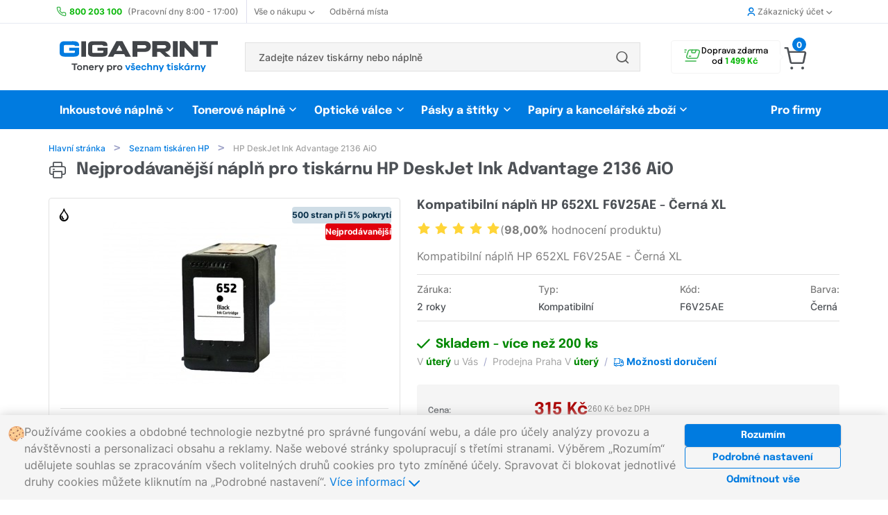

--- FILE ---
content_type: text/html; charset=UTF-8
request_url: https://www.gigaprint.cz/tiskarna/hp-deskjet-ink-advantage-2136-aio.html
body_size: 16277
content:
<!doctype html><html lang="cs" itemtype="http://schema.org/LocalBusiness"> <head> <meta charset="utf-8"> <meta http-equiv="X-UA-Compatible" content="IE=8, IE=10, IE=11">  <meta name="viewport" content="width=device-width, initial-scale=1, maximum-scale=5">  <meta name="_token" content="R74lA3m8CLe1jg1C960Wrhqoxc9T8wRpHnZXjZsc"> <meta name="description" content=" Gigaprint &reg; | Nejprodávanější  náplň  pro tiskárnu HP DeskJet Ink Advantage 2136 AiO 🟢 Skladem | Doručení do 24h | Garance kvality."><meta name="msvalidate.01" content="A3A36CAB6EA746BA118A4B49F93CB79D" />   <meta name="keywords" content="toner pro tiskárnu HP DeskJet Ink Advantage 2136 AiO, toner HP DeskJet Ink Advantage 2136 AiO">  <link rel="canonical" href="https://www.gigaprint.cz/tiskarna/hp-deskjet-ink-advantage-2136-aio.html" />  <link rel="alternate" hreflang="cs" href="https://www.gigaprint.cz/tiskarna/hp-deskjet-ink-advantage-2136-aio.html" />  <link rel="alternate" hreflang="sk" href="https://www.gigaprint.sk/tlaciaren/hp-deskjet-ink-advantage-2136-aio.html" />  <meta name="robots" content="index, follow, snippet, archive"> <meta name="googlebot" content="index, follow, snippet, archive">  <meta property="fb:app_id" content="" /> <meta name="application-name" content="Gigaprint.cz"/> <link rel="apple-touch-icon" sizes="180x180" href="/obr/l/apple-touch-icon.png"> <link rel="icon" type="image/png" sizes="32x32" href="/obr/l/favicon-32x32.png"> <link rel="icon" type="image/png" sizes="16x16" href="/obr/l/favicon-16x16.png"> <link rel="manifest" href="/manifest.json"> <link rel="mask-icon" href="/obr/l/safari-pinned-tab.svg" color="#0099ff"> <link rel="shortcut icon" href="/obr/l/favicon.ico"> <meta name="msapplication-TileColor" content="#ffffff"> <meta name="msapplication-TileImage" content="/obr/l/mstile-150x150.png"> <meta name="msapplication-config" content="/obr/l/browserconfig.xml"> <meta name="theme-color" content="#ffffff"> <meta property="og:image:width" content="279"> <meta property="og:image:height" content="279"> <meta property="og:title" content="Gigaprint.cz - Tonery pro v&scaron;echny tisk&aacute;rny"> <meta property="og:description" content="Skvěl&eacute; ceny. Doručen&iacute; do 24h. Jednoduch&eacute; objedn&aacute;n&iacute;. 100% kvalita tisku."> <meta property="og:url" content="https://www.gigaprint.cz/tiskarna/hp-deskjet-ink-advantage-2136-aio.html"> <meta name="google-site-verification" content="3zXd-kvyzGBUQNkFHLCgmj70_yg_JuvwcwmfMBl3sZw" /><meta name="google-site-verification" content="xN2b7IV7LGMLEv4P5Tt-fisnXHK09ongEiPEwdNOR3g" /> <meta property="og:image" content="/obr/l/gigaprintcz-og-image.jpg"> <link rel="image_src" href="/obr/l/gigaprintcz-og-image.jpg"> <meta name="referer" content="always"> <meta name="Content-Type" content="text/html; charset=utf-8"> <title>HP DeskJet Ink Advantage 2136 AiO | Náplně do tiskárny  |  Gigaprint.cz </title> <link rel="preload" href="/loader.svg" as="image" type="image/svg+xml"> <noscript id="deferredStyles">  </noscript><link href="/css/general.css?id=6d004040379a0fe626bc" rel="stylesheet"><script>var loadDeferredStyles = function() {	var addStylesNode = document.getElementById("deferredStyles");	var replacement = document.createElement("div");	replacement.innerHTML = addStylesNode.textContent;	document.body.appendChild(replacement);	addStylesNode.parentElement.removeChild(addStylesNode);
};
var raf = window.requestAnimationFrame || window.mozRequestAnimationFrame || window.webkitRequestAnimationFrame || window.msRequestAnimationFrame;
if(raf) raf(function() { window.setTimeout( loadDeferredStyles, 0); });
else window.addEventListener('load', loadDeferredStyles);</script>  <noscript> <style> .jsHidden{ display:inline-block !important; } .noJsVisible{ display:initial !important; } div.noJsVisible{ display:block !important; } .noJsVisibleBlock{ display:block !important; } .noJsHidden{ display: none !important; } .number-input::-webkit-outer-spin-button, .number-input::-webkit-inner-spin-button { -webkit-appearance: button !important; } .number-input { -moz-appearance: none !important; } </style> </noscript></head> <body name="top"> <div id="container">   <header>  <div class="hide-phone"> <div class="top-menu"> <nav class="unibody"> <ul class="top-menu__list"> <li class="top-menu__item"> <img src="/obr/icon/phone.svg" class="top-menu__item__icon" alt="telefon"> <a href="https://www.gigaprint.cz/obchod/zakaznicka-podpora.html"><strong class="color-positive-80 mr-8">800 203 100</strong> <span class="top-menu__opening-hours">(Pracovní dny 8:00 - 17:00)</span></a> </li> <li class="top-menu__item top-menu__item--with-divider top-menu__item--with-chevron top-menu__item--modal"> <a class="top-menu__item__link-with-chevron" href="https://www.gigaprint.cz/obchod/o-nas.html">Vše o nákupu <div class="top-menu__item__chevrons ml-4"> <span class="top-menu__item__chevron--down icon--chevron-down-small icon--bold size-8"></span> <span class="top-menu__item__chevron--up icon--chevron-up-small icon--bold size-8"></span> </div> </a> <div class="top-menu__modal-content"> <ul class="top-menu__modal-content__list"> <li class="top-menu__modal-content__item"><a href="https://www.gigaprint.cz/obchod/o-nas.html">O nás</a></li> <li class="top-menu__modal-content__item"><a href="https://www.gigaprint.cz/obchod/zakaznicka-podpora.html">Kontakt</a></li> <li class="top-menu__modal-content__item"><a href="https://www.gigaprint.cz/obchod/nejcastejsi-dotazy.html">Nejčastejší dotazy</a></li> <li class="top-menu__modal-content__item"><a href="https://www.gigaprint.cz/obchod/nakupni-radce.html">Nákupní rádce</a></li> <li class="top-menu__modal-content__item"><a href="https://www.gigaprint.cz/obchod/obchodni-podminky.html">Obchodní podmínky</a></li> <li class="top-menu__modal-content__item"><a href="https://www.gigaprint.cz/obchod/ceny-dopravy.html">Ceny dopravy</a></li> </ul> </div> </li> <li class="top-menu__item"><a href="https://www.gigaprint.cz/obchod/kde-nas-najdete.html">Odběrná místa</a></li> <li class="top-menu__item top-menu__item--right top-menu__item--modal top-menu__item--with-chevron top-menu__item--user">  <a class="top-menu__item__link-with-chevron" href="https://www.gigaprint.cz/ucet/prihlaseni.html"> <span class="icon--user icon--bold color-primary-80 mr-4"></span> Zákaznický účet <div class="top-menu__item__chevrons ml-4"> <span class="top-menu__item__chevron--down icon--chevron-down-small icon--bold size-8"></span> <span class="top-menu__item__chevron--up icon--chevron-up-small icon--bold size-8"></span> </div> </a>  <div class="top-menu__modal-content"> <ul class="top-menu__modal-content__list">  <li class="top-menu__modal-content__item"><a href="https://www.gigaprint.cz/ucet/prihlaseni.html"><span class="icon--user-circle top-menu__modal-content__icon"></span> Přihlásit se</a></li> <li class="top-menu__modal-content__item"><a href="https://www.gigaprint.cz/ucet/registrace.html"><span class="icon--user-registration top-menu__modal-content__icon"></span> Založit nový účet</a></li> <li class="top-menu__modal-content__item"><a href="https://www.gigaprint.cz/ucet/odhlaseni.html"><span class="icon--file-doc top-menu__modal-content__icon"></span> Zrušit Odběr novinek</a></li>  </ul> </div> </li> </ul> </nav></div><div class="unibody"> <div class="navs-divider"> <div itemscope itemtype="http://schema.org/Organization" class="mr-48"> <a href='https://www.gigaprint.cz' itemprop="url" ><img src="/obr/parts/gigaprint-logocz.svg" title="Gigaprint" alt="Gigaprint" class="logo pl-12" itemprop="logo"></a> </div> <div class="component component-FulltextSearch " id="component-FulltextSearch-1"> <div class="header-search"> <form class="component header-search__form" method="get" action="https://www.gigaprint.cz/nabidka/vyhledavani.html" ajaxparts="suggestions" ajaxtargets="suggestionsHeadSearch"> <div class="header-search__form__text-input"> <input type="text" class="ajax" name="search" placeholder="Zadejte název tiskárny nebo náplně" autocomplete="off"> </div>   <div class="header-search__button"> <button class="header-search__button__submit" type="submit" value=''> <span class="icon--search"></span> </button> </div>   </form> <div class="fulltextsearch__result-relative-wrapper"  style="position: relative;" > <div id="suggestionsHeadSearch" class="hidden evt-esc"> </div> </div></div> </div> <div class="top-menu__carousel">  <div class="top-menu__carousel__item top-menu__carousel__item--free-delivery"> <div class="top-menu__carousel__item__free-delivery-wrapper"> <div> <img src="/obr/parts/free-delivery-icon.svg"> </div> <div class="top-menu__carousel__item__free-delivery-text"> Doprava zdarma <br> od <strong class="color-positive-80">1 499 Kč</strong> </div> </div> </div> <div class="top-menu__carousel__item top-menu__carousel__item--free-delivery"> <div class="top-menu__carousel__item__free-delivery-wrapper"> <div> <img src="/obr/parts/free-delivery-icon.svg"> </div> <div class="top-menu__carousel__item__free-delivery-text"> Doprava zdarma <br> od <strong class="color-positive-80">1 499 Kč</strong> </div> </div> </div>  </div> <div class="component component-Models-TaxDocuments-Basket " id="component-Models-TaxDocuments-Basket-1"> <div class="dropdown-menu__basket-icon-container"> <a href="https://www.gigaprint.cz/obchod/objednavka.html"> <span id="basket-js-spending" class="number-tag--small dropdown-menu__basket-number-tag">0</span> <span class="icon--cart size-32 mr-8"> </a> </div>  </div> </div></div><div class="products-categories-menu"> <nav class="products-categories-menu__navbar unibody"> <ul class="products-categories-menu__list"> <li class="products-categories-menu__product-category products-categories-menu__product-category--modal-enabler--nojs"> <a href="https://www.gigaprint.cz/hp">Inkoustové náplně</a> <div class="product-categories-menu__product-category-modal"> <div class="component component-Modals-ProductModal " id="component-Modals-ProductModal-1"> <nav class="product-modal"> <div class="product-modal__brands"> <ul class="clean">   <li class="selected"> <a href="https://www.gigaprint.cz/hp" class=' brand-link product-modal__button-link' value="{'brand':'101','kind':23}"> HP <span class="icon--chevron-right-small icon--bold"></span> </a> </li>  <li class=""> <a href="https://www.gigaprint.cz/canon" class='component-reload-hover brand-link product-modal__button-link' value="{'brand':'103','kind':23}"> Canon <span class="icon--chevron-right-small icon--bold"></span> </a> </li>  <li class=""> <a href="https://www.gigaprint.cz/epson" class='component-reload-hover brand-link product-modal__button-link' value="{'brand':'102','kind':23}"> Epson <span class="icon--chevron-right-small icon--bold"></span> </a> </li>  <li class=""> <a href="https://www.gigaprint.cz/brother" class='component-reload-hover brand-link product-modal__button-link' value="{'brand':'104','kind':23}"> Brother <span class="icon--chevron-right-small icon--bold"></span> </a> </li>  <li class=""> <a href="https://www.gigaprint.cz/lexmark" class='component-reload-hover brand-link product-modal__button-link' value="{'brand':'113','kind':23}"> Lexmark <span class="icon--chevron-right-small icon--bold"></span> </a> </li>  <li class=""> <a href="https://www.gigaprint.cz/ricoh" class='component-reload-hover brand-link product-modal__button-link' value="{'brand':'122','kind':23}"> Ricoh <span class="icon--chevron-right-small icon--bold"></span> </a> </li>  <li class=""> <a href="https://www.gigaprint.cz/dell" class='component-reload-hover brand-link product-modal__button-link' value="{'brand':'111','kind':23}"> Dell <span class="icon--chevron-right-small icon--bold"></span> </a> </li>  <li class=""> <a href="https://www.gigaprint.cz/philips" class='component-reload-hover brand-link product-modal__button-link' value="{'brand':'120','kind':23}"> Philips <span class="icon--chevron-right-small icon--bold"></span> </a> </li>  <hr> <li class=""> <a href="https://www.gigaprint.cz/philips" class='component-reload-hover brand-link product-modal__button-link' value="{'brand':'0','kind':23}"> Zobrazit všechny výrobce <span class="icon--chevron-right-small icon--bold"></span> </a> </li>  </ul> </div> <div class="product-modal__products">  <div class="product-modal__brand-logo">  <img src="https://www.gigaprint.cz/obr/brands/brand_hp.gif" alt="brand-logo">  </div>  <div class="product-modal__products__links">  <a href='https://www.gigaprint.cz/hp/inkoustove-tiskarny?#category-filter' class="product-modal__button-link" > Seznam tiskáren HP <span class="icon--chevron-right-small icon--bold"></span> </a> <a href='https://www.gigaprint.cz/hp/inkoustove-naplne/kompatibilni?#category-filter' class="product-modal__button-link" > Kompatibilní inkoustové náplně <span class="icon--chevron-right-small icon--bold"></span> </a> <a href='https://www.gigaprint.cz/hp/inkoustove-naplne/originalni?#category-filter' class="product-modal__button-link" > Originální inkoustové náplně <span class="icon--chevron-right-small icon--bold"></span> </a>  </div>  <div class="product-modal__top-products"> <p class="product-modal__top-sellers"> <span class="icon--heart color-primary-80 mr-8 medium-size"></span> Nejprodávanější zboží </p>  <a class="product-card-wide__product-link" title='Kompatibilní multipack HP 655 – Bk+CMY' href='https://www.gigaprint.cz/cartridge/kompatibilni-multipack-hp-655-bkcmy.html'> <div class="product-card-wide__container"> <div class="product-card-wide__grid-wrapper"> <div class="product-card-wide__product-description-wrapper"> <div class="product-card-wide__product-name"> Kompatibilní multipack HP 655 – Bk+CMY </div> <div class="product-card-wide__product-attributes__wrapper"> <div class="product-card-wide__product-attributes__preview"> <div class="component component-Image product small" id="component-Image-14"> <img  src="https://products.gigaprint.cz/preview_s/hp-655-bkcmy-kompatibilni-multipack.jpg?v=20190211054338" alt="" class=" " itemprop="image" > </div> </div> <div class="product-card-wide__product-attributes__description"> Inkoustové náplně, <strong>Černá - Barevné</strong> </div> </div> </div> <div class='product-card-wide__product-warehouse-info'> <div class="product-card-wide__product-warehouse-info__availability color-positive-80"> <div class="component component-Products-Availability-Small " id="component-Products-Availability-Small-11"> <div class="products-availability__stock-info products-availability__stock-info--small"> <link itemprop="availability" href="http://schema.org/InStock" /> <span class="color-positive-100 nowrap"> <span class='icon--check icon--bold mr-4'></span> Skladem </span> </div> </div> </div> <div class="product-card-wide__product-warehouse-info__price"> 365 Kč </div> </div> </div> </div></a>  <a class="product-card-wide__product-link" title='Kompatibilní multipack HP 912XL Bk+CMY' href='https://www.gigaprint.cz/cartridge/kompatibilni-multipack-hp-912xl-bkcmy.html'> <div class="product-card-wide__container"> <div class="product-card-wide__grid-wrapper"> <div class="product-card-wide__product-description-wrapper"> <div class="product-card-wide__product-name"> Kompatibilní multipack HP 912XL Bk+CMY </div> <div class="product-card-wide__product-attributes__wrapper"> <div class="product-card-wide__product-attributes__preview"> <div class="component component-Image product small" id="component-Image-15"> <img  src="https://products.gigaprint.cz/preview_s/hp-912xl-bkcmy-kompatibilni-multipack.jpg?v=20230123101120" alt="" class=" " itemprop="image" > </div> </div> <div class="product-card-wide__product-attributes__description"> Inkoustové náplně, <strong>Černá - Barevné</strong> </div> </div> </div> <div class='product-card-wide__product-warehouse-info'> <div class="product-card-wide__product-warehouse-info__availability color-positive-80"> <div class="component component-Products-Availability-Small " id="component-Products-Availability-Small-12"> <div class="products-availability__stock-info products-availability__stock-info--small"> <link itemprop="availability" href="http://schema.org/InStock" /> <span class="color-positive-100 nowrap"> <span class='icon--check icon--bold mr-4'></span> Skladem </span> </div> </div> </div> <div class="product-card-wide__product-warehouse-info__price"> 765 Kč </div> </div> </div> </div></a>  <a class="product-card-wide__product-link" title='Kompatibilní sada HP 903XL BK+CMY - 1CC20AE' href='https://www.gigaprint.cz/cartridge/kompatibilni-sada-hp-903xl-bkcmy-1cc20ae.html'> <div class="product-card-wide__container"> <div class="product-card-wide__grid-wrapper"> <div class="product-card-wide__product-description-wrapper"> <div class="product-card-wide__product-name"> Kompatibilní sada HP 903XL BK+CMY - 1CC20AE </div> <div class="product-card-wide__product-attributes__wrapper"> <div class="product-card-wide__product-attributes__preview"> <div class="component component-Image product small" id="component-Image-16"> <img  src="https://products.gigaprint.cz/preview_s/hp-903xl-bkcmy-1cc20ae-kompatibilni-sada.jpg?v=20220530093329" alt="" class=" " itemprop="image" > </div> </div> <div class="product-card-wide__product-attributes__description"> Inkoustové náplně, <strong>Černá - Barevné</strong> </div> </div> </div> <div class='product-card-wide__product-warehouse-info'> <div class="product-card-wide__product-warehouse-info__availability color-positive-80"> <div class="component component-Products-Availability-Small " id="component-Products-Availability-Small-13"> <div class="products-availability__stock-info products-availability__stock-info--small"> <link itemprop="availability" href="http://schema.org/InStock" /> <span class="color-positive-100 nowrap"> <span class='icon--check icon--bold mr-4'></span> Skladem </span> </div> </div> </div> <div class="product-card-wide__product-warehouse-info__price"> 890 Kč </div> </div> </div> </div></a>  <a class="product-card-wide__product-link" title='Kompatibilní náplň HP 903XL Black T6M15AE' href='https://www.gigaprint.cz/cartridge/kompatibilni-napln-hp-903xl-black-t6m15ae.html'> <div class="product-card-wide__container"> <div class="product-card-wide__grid-wrapper"> <div class="product-card-wide__product-description-wrapper"> <div class="product-card-wide__product-name"> Kompatibilní náplň HP 903XL Black T6M15AE </div> <div class="product-card-wide__product-attributes__wrapper"> <div class="product-card-wide__product-attributes__preview"> <div class="component component-Image product small" id="component-Image-17"> <img  src="https://products.gigaprint.cz/preview_s/hp-903xl-black-t6m15ae-kompatibilni-napln.jpg?v=20220530093212" alt="" class=" " itemprop="image" > </div> </div> <div class="product-card-wide__product-attributes__description"> Inkoustové náplně, <strong>Černá</strong> </div> </div> </div> <div class='product-card-wide__product-warehouse-info'> <div class="product-card-wide__product-warehouse-info__availability color-positive-80"> <div class="component component-Products-Availability-Small " id="component-Products-Availability-Small-14"> <div class="products-availability__stock-info products-availability__stock-info--small"> <link itemprop="availability" href="http://schema.org/InStock" /> <span class="color-positive-100 nowrap"> <span class='icon--check icon--bold mr-4'></span> Skladem </span> </div> </div> </div> <div class="product-card-wide__product-warehouse-info__price"> 265 Kč </div> </div> </div> </div></a>  </div>  </div></nav> </div> </div> </li> <li class="products-categories-menu__product-category products-categories-menu__product-category--modal-enabler--nojs"> <a href="https://www.gigaprint.cz/hp">Tonerové náplně</a> <div class="product-categories-menu__product-category-modal unibody__align-right"> <div class="component component-Modals-ProductModal " id="component-Modals-ProductModal-2"> <nav class="product-modal"> <div class="product-modal__brands"> <ul class="clean">   <li class="selected"> <a href="https://www.gigaprint.cz/hp" class=' brand-link product-modal__button-link' value="{'brand':'101','kind':22}"> HP <span class="icon--chevron-right-small icon--bold"></span> </a> </li>  <li class=""> <a href="https://www.gigaprint.cz/canon" class='component-reload-hover brand-link product-modal__button-link' value="{'brand':'103','kind':22}"> Canon <span class="icon--chevron-right-small icon--bold"></span> </a> </li>  <li class=""> <a href="https://www.gigaprint.cz/samsung" class='component-reload-hover brand-link product-modal__button-link' value="{'brand':'105','kind':22}"> Samsung <span class="icon--chevron-right-small icon--bold"></span> </a> </li>  <li class=""> <a href="https://www.gigaprint.cz/epson" class='component-reload-hover brand-link product-modal__button-link' value="{'brand':'102','kind':22}"> Epson <span class="icon--chevron-right-small icon--bold"></span> </a> </li>  <li class=""> <a href="https://www.gigaprint.cz/brother" class='component-reload-hover brand-link product-modal__button-link' value="{'brand':'104','kind':22}"> Brother <span class="icon--chevron-right-small icon--bold"></span> </a> </li>  <li class=""> <a href="https://www.gigaprint.cz/xerox" class='component-reload-hover brand-link product-modal__button-link' value="{'brand':'106','kind':22}"> Xerox <span class="icon--chevron-right-small icon--bold"></span> </a> </li>  <li class=""> <a href="https://www.gigaprint.cz/oki" class='component-reload-hover brand-link product-modal__button-link' value="{'brand':'108','kind':22}"> OKI <span class="icon--chevron-right-small icon--bold"></span> </a> </li>  <li class=""> <a href="https://www.gigaprint.cz/konica-minolta" class='component-reload-hover brand-link product-modal__button-link' value="{'brand':'110','kind':22}"> Konica Minolta <span class="icon--chevron-right-small icon--bold"></span> </a> </li>  <li class=""> <a href="https://www.gigaprint.cz/lexmark" class='component-reload-hover brand-link product-modal__button-link' value="{'brand':'113','kind':22}"> Lexmark <span class="icon--chevron-right-small icon--bold"></span> </a> </li>  <li class=""> <a href="https://www.gigaprint.cz/ricoh" class='component-reload-hover brand-link product-modal__button-link' value="{'brand':'122','kind':22}"> Ricoh <span class="icon--chevron-right-small icon--bold"></span> </a> </li>  <li class=""> <a href="https://www.gigaprint.cz/kyocera" class='component-reload-hover brand-link product-modal__button-link' value="{'brand':'112','kind':22}"> Kyocera <span class="icon--chevron-right-small icon--bold"></span> </a> </li>  <hr> <li class=""> <a href="https://www.gigaprint.cz/kyocera" class='component-reload-hover brand-link product-modal__button-link' value="{'brand':'0','kind':22}"> Zobrazit všechny výrobce <span class="icon--chevron-right-small icon--bold"></span> </a> </li>  </ul> </div> <div class="product-modal__products">  <div class="product-modal__brand-logo">  <img src="https://www.gigaprint.cz/obr/brands/brand_hp.gif" alt="brand-logo">  </div>  <div class="product-modal__products__links">  <a href='https://www.gigaprint.cz/hp/laserove-tiskarny?#category-filter' class="product-modal__button-link" > Seznam tiskáren HP <span class="icon--chevron-right-small icon--bold"></span> </a> <a href='https://www.gigaprint.cz/hp/tonerove-naplne/kompatibilni?#category-filter' class="product-modal__button-link" > Kompatibilní tonerové náplně <span class="icon--chevron-right-small icon--bold"></span> </a> <a href='https://www.gigaprint.cz/hp/tonerove-naplne/originalni?#category-filter' class="product-modal__button-link" > Originální tonerové náplně <span class="icon--chevron-right-small icon--bold"></span> </a>  </div>  <div class="product-modal__top-products"> <p class="product-modal__top-sellers"> <span class="icon--heart color-primary-80 mr-8 medium-size"></span> Nejprodávanější zboží </p>  <a class="product-card-wide__product-link" title='Kompatibilní toner HP CE285A - 85A' href='https://www.gigaprint.cz/toner/kompatibilni-toner-hp-ce285a-85a.html'> <div class="product-card-wide__container"> <div class="product-card-wide__grid-wrapper"> <div class="product-card-wide__product-description-wrapper"> <div class="product-card-wide__product-name"> Kompatibilní toner HP CE285A - 85A </div> <div class="product-card-wide__product-attributes__wrapper"> <div class="product-card-wide__product-attributes__preview"> <div class="component component-Image product small" id="component-Image-28"> <img  src="https://products.gigaprint.cz/preview_s/hp-ce285a-85a-kompatibilni-toner.jpg?v=20240305020136" alt="" class=" " itemprop="image" > </div> </div> <div class="product-card-wide__product-attributes__description"> Tonerové náplně, <strong>Černá</strong> </div> </div> </div> <div class='product-card-wide__product-warehouse-info'> <div class="product-card-wide__product-warehouse-info__availability color-positive-80"> <div class="component component-Products-Availability-Small " id="component-Products-Availability-Small-20"> <div class="products-availability__stock-info products-availability__stock-info--small"> <link itemprop="availability" href="http://schema.org/InStock" /> <span class="color-positive-100 nowrap"> <span class='icon--check icon--bold mr-4'></span> Skladem </span> </div> </div> </div> <div class="product-card-wide__product-warehouse-info__price"> 295 Kč </div> </div> </div> </div></a>  <a class="product-card-wide__product-link" title='Kompatibilní toner HP W1106A - 106A s ČIPEM' href='https://www.gigaprint.cz/toner/kompatibilni-toner-hp-w1106a-106a-s-cipem.html'> <div class="product-card-wide__container"> <div class="product-card-wide__grid-wrapper"> <div class="product-card-wide__product-description-wrapper"> <div class="product-card-wide__product-name"> Kompatibilní toner HP W1106A - 106A s ČIPEM </div> <div class="product-card-wide__product-attributes__wrapper"> <div class="product-card-wide__product-attributes__preview"> <div class="component component-Image product small" id="component-Image-29"> <img  src="https://products.gigaprint.cz/preview_s/hp-w1106a-106a-cip-kompatibilni-toner.jpg?v=20210125025054" alt="" class=" " itemprop="image" > </div> </div> <div class="product-card-wide__product-attributes__description"> Tonerové náplně, <strong>Černá</strong> </div> </div> </div> <div class='product-card-wide__product-warehouse-info'> <div class="product-card-wide__product-warehouse-info__availability color-positive-80"> <div class="component component-Products-Availability-Small " id="component-Products-Availability-Small-21"> <div class="products-availability__stock-info products-availability__stock-info--small"> <link itemprop="availability" href="http://schema.org/InStock" /> <span class="color-positive-100 nowrap"> <span class='icon--check icon--bold mr-4'></span> Skladem </span> </div> </div> </div> <div class="product-card-wide__product-warehouse-info__price"> 425 Kč </div> </div> </div> </div></a>  <a class="product-card-wide__product-link" title='Kompatibilní toner HP W1420A - 142A s ČIPEM' href='https://www.gigaprint.cz/toner/kompatibilni-toner-hp-w1420a-142a-s-cipem.html'> <div class="product-card-wide__container"> <div class="product-card-wide__grid-wrapper"> <div class="product-card-wide__product-description-wrapper"> <div class="product-card-wide__product-name"> Kompatibilní toner HP W1420A - 142A s ČIPEM </div> <div class="product-card-wide__product-attributes__wrapper"> <div class="product-card-wide__product-attributes__preview"> <div class="component component-Image product small" id="component-Image-30"> <img  src="https://products.gigaprint.cz/preview_s/hp-w1420a-142a-cip-kompatibilni-toner.jpg?v=20230301035404" alt="" class=" " itemprop="image" > </div> </div> <div class="product-card-wide__product-attributes__description"> Tonerové náplně, <strong>Černá</strong> </div> </div> </div> <div class='product-card-wide__product-warehouse-info'> <div class="product-card-wide__product-warehouse-info__availability color-positive-80"> <div class="component component-Products-Availability-Small " id="component-Products-Availability-Small-22"> <div class="products-availability__stock-info products-availability__stock-info--small"> <link itemprop="availability" href="http://schema.org/InStock" /> <span class="color-positive-100 nowrap"> <span class='icon--check icon--bold mr-4'></span> Skladem </span> </div> </div> </div> <div class="product-card-wide__product-warehouse-info__price"> 545 Kč </div> </div> </div> </div></a>  <a class="product-card-wide__product-link" title='Kompatibilní toner HP CF244A - 44A' href='https://www.gigaprint.cz/toner/kompatibilni-toner-hp-cf244a-44a.html'> <div class="product-card-wide__container"> <div class="product-card-wide__grid-wrapper"> <div class="product-card-wide__product-description-wrapper"> <div class="product-card-wide__product-name"> Kompatibilní toner HP CF244A - 44A </div> <div class="product-card-wide__product-attributes__wrapper"> <div class="product-card-wide__product-attributes__preview"> <div class="component component-Image product small" id="component-Image-31"> <img  src="https://products.gigaprint.cz/preview_s/hp-cf244a-44a-kompatibilni-toner-2.jpg?v=20190213011907" alt="" class=" " itemprop="image" > </div> </div> <div class="product-card-wide__product-attributes__description"> Tonerové náplně, <strong>Černá</strong> </div> </div> </div> <div class='product-card-wide__product-warehouse-info'> <div class="product-card-wide__product-warehouse-info__availability color-positive-80"> <div class="component component-Products-Availability-Small " id="component-Products-Availability-Small-23"> <div class="products-availability__stock-info products-availability__stock-info--small"> <link itemprop="availability" href="http://schema.org/InStock" /> <span class="color-positive-100 nowrap"> <span class='icon--check icon--bold mr-4'></span> Skladem </span> </div> </div> </div> <div class="product-card-wide__product-warehouse-info__price"> 325 Kč </div> </div> </div> </div></a>  </div>  </div></nav> </div> </div> </li> <li class="products-categories-menu__product-category products-categories-menu__product-category--modal-enabler--nojs"> <a href="https://www.gigaprint.cz/hp">Optické válce</a> <div class="product-categories-menu__product-category-modal unibody__align-right"> <div class="component component-Modals-ProductModal " id="component-Modals-ProductModal-3"> <nav class="product-modal"> <div class="product-modal__brands"> <ul class="clean">   <li class="selected"> <a href="https://www.gigaprint.cz/hp" class=' brand-link product-modal__button-link' value="{'brand':'101','kind':24}"> HP <span class="icon--chevron-right-small icon--bold"></span> </a> </li>  <li class=""> <a href="https://www.gigaprint.cz/canon" class='component-reload-hover brand-link product-modal__button-link' value="{'brand':'103','kind':24}"> Canon <span class="icon--chevron-right-small icon--bold"></span> </a> </li>  <li class=""> <a href="https://www.gigaprint.cz/samsung" class='component-reload-hover brand-link product-modal__button-link' value="{'brand':'105','kind':24}"> Samsung <span class="icon--chevron-right-small icon--bold"></span> </a> </li>  <li class=""> <a href="https://www.gigaprint.cz/epson" class='component-reload-hover brand-link product-modal__button-link' value="{'brand':'102','kind':24}"> Epson <span class="icon--chevron-right-small icon--bold"></span> </a> </li>  <li class=""> <a href="https://www.gigaprint.cz/brother" class='component-reload-hover brand-link product-modal__button-link' value="{'brand':'104','kind':24}"> Brother <span class="icon--chevron-right-small icon--bold"></span> </a> </li>  <li class=""> <a href="https://www.gigaprint.cz/xerox" class='component-reload-hover brand-link product-modal__button-link' value="{'brand':'106','kind':24}"> Xerox <span class="icon--chevron-right-small icon--bold"></span> </a> </li>  <li class=""> <a href="https://www.gigaprint.cz/oki" class='component-reload-hover brand-link product-modal__button-link' value="{'brand':'108','kind':24}"> OKI <span class="icon--chevron-right-small icon--bold"></span> </a> </li>  <li class=""> <a href="https://www.gigaprint.cz/konica-minolta" class='component-reload-hover brand-link product-modal__button-link' value="{'brand':'110','kind':24}"> Konica Minolta <span class="icon--chevron-right-small icon--bold"></span> </a> </li>  <li class=""> <a href="https://www.gigaprint.cz/lexmark" class='component-reload-hover brand-link product-modal__button-link' value="{'brand':'113','kind':24}"> Lexmark <span class="icon--chevron-right-small icon--bold"></span> </a> </li>  <li class=""> <a href="https://www.gigaprint.cz/ricoh" class='component-reload-hover brand-link product-modal__button-link' value="{'brand':'122','kind':24}"> Ricoh <span class="icon--chevron-right-small icon--bold"></span> </a> </li>  <li class=""> <a href="https://www.gigaprint.cz/kyocera" class='component-reload-hover brand-link product-modal__button-link' value="{'brand':'112','kind':24}"> Kyocera <span class="icon--chevron-right-small icon--bold"></span> </a> </li>  <hr> <li class=""> <a href="https://www.gigaprint.cz/kyocera" class='component-reload-hover brand-link product-modal__button-link' value="{'brand':'0','kind':24}"> Zobrazit všechny výrobce <span class="icon--chevron-right-small icon--bold"></span> </a> </li>  </ul> </div> <div class="product-modal__products">  <div class="product-modal__brand-logo">  <img src="https://www.gigaprint.cz/obr/brands/brand_hp.gif" alt="brand-logo">  </div>  <div class="product-modal__products__links">  <a href='https://www.gigaprint.cz/hp/laserove-tiskarny?#category-filter' class="product-modal__button-link" > Seznam tiskáren HP <span class="icon--chevron-right-small icon--bold"></span> </a> <a href='https://www.gigaprint.cz/hp/opticke-valce/kompatibilni?#category-filter' class="product-modal__button-link" > Kompatibilní optické válce <span class="icon--chevron-right-small icon--bold"></span> </a> <a href='https://www.gigaprint.cz/hp/opticke-valce/originalni?#category-filter' class="product-modal__button-link" > Originální optické válce <span class="icon--chevron-right-small icon--bold"></span> </a>  </div>  <div class="product-modal__top-products"> <p class="product-modal__top-sellers"> <span class="icon--heart color-primary-80 mr-8 medium-size"></span> Nejprodávanější zboží </p>  <a class="product-card-wide__product-link" title='Kompatibilní optický válec HP CF232A - 32A' href='https://www.gigaprint.cz/zbozi/kompatibilni-opticky-valec-hp-cf232a-32a.html'> <div class="product-card-wide__container"> <div class="product-card-wide__grid-wrapper"> <div class="product-card-wide__product-description-wrapper"> <div class="product-card-wide__product-name"> Kompatibilní optický válec HP CF232A - 32A </div> <div class="product-card-wide__product-attributes__wrapper"> <div class="product-card-wide__product-attributes__preview"> <div class="component component-Image product small" id="component-Image-22"> <img  src="https://products.gigaprint.cz/preview_s/hp-cf232a-32a-kompatibilni-opticky-valec-2.jpg?v=20190213011901" alt="" class=" " itemprop="image" > </div> </div> <div class="product-card-wide__product-attributes__description"> Optické válce, <strong>Černá</strong> </div> </div> </div> <div class='product-card-wide__product-warehouse-info'> <div class="product-card-wide__product-warehouse-info__availability color-positive-80"> <div class="component component-Products-Availability-Small " id="component-Products-Availability-Small-19"> <div class="products-availability__stock-info products-availability__stock-info--small"> <link itemprop="availability" href="http://schema.org/InStock" /> <span class="color-positive-100 nowrap"> <span class='icon--check icon--bold mr-4'></span> Skladem </span> </div> </div> </div> <div class="product-card-wide__product-warehouse-info__price"> 475 Kč </div> </div> </div> </div></a>  <a class="product-card-wide__product-link" title='Kompatibilní optický válec HP CE314A - 126A' href='https://www.gigaprint.cz/zbozi/kompatibilni-opticky-valec-hp-ce314a-126a.html'> <div class="product-card-wide__container"> <div class="product-card-wide__grid-wrapper"> <div class="product-card-wide__product-description-wrapper"> <div class="product-card-wide__product-name"> Kompatibilní optický válec HP CE314A - 126A </div> <div class="product-card-wide__product-attributes__wrapper"> <div class="product-card-wide__product-attributes__preview"> <div class="component component-Image product small" id="component-Image-23"> <img  src="https://products.gigaprint.cz/preview_s/hp-ce314a-126a-kompatibilni-opticky-valec.jpg?v=20190211054337" alt="" class=" " itemprop="image" > </div> </div> <div class="product-card-wide__product-attributes__description"> Optické válce, <strong>Černá - Barevné</strong> </div> </div> </div> <div class='product-card-wide__product-warehouse-info'> <div class="product-card-wide__product-warehouse-info__availability color-positive-80"> <div class="component component-Products-Availability-Small " id="component-Products-Availability-Small-20"> <div class="products-availability__stock-info products-availability__stock-info--small"> <link itemprop="availability" href="http://schema.org/InStock" /> <span class="color-positive-100 nowrap"> <span class='icon--check icon--bold mr-4'></span> Skladem </span> </div> </div> </div> <div class="product-card-wide__product-warehouse-info__price"> 415 Kč </div> </div> </div> </div></a>  <a class="product-card-wide__product-link" title='Kompatibilní optický válec HP CF219A - 19A' href='https://www.gigaprint.cz/zbozi/kompatibilni-opticky-valec-hp-cf219a-19a.html'> <div class="product-card-wide__container"> <div class="product-card-wide__grid-wrapper"> <div class="product-card-wide__product-description-wrapper"> <div class="product-card-wide__product-name"> Kompatibilní optický válec HP CF219A - 19A </div> <div class="product-card-wide__product-attributes__wrapper"> <div class="product-card-wide__product-attributes__preview"> <div class="component component-Image product small" id="component-Image-24"> <img  src="https://products.gigaprint.cz/preview_s/hp-cf219a-19a-kompatibilni-opticky-valec-2.jpg?v=20190213011707" alt="" class=" " itemprop="image" > </div> </div> <div class="product-card-wide__product-attributes__description"> Optické válce, <strong>Černá</strong> </div> </div> </div> <div class='product-card-wide__product-warehouse-info'> <div class="product-card-wide__product-warehouse-info__availability color-positive-80"> <div class="component component-Products-Availability-Small " id="component-Products-Availability-Small-21"> <div class="products-availability__stock-info products-availability__stock-info--small"> <link itemprop="availability" href="http://schema.org/InStock" /> <span class="color-positive-100 nowrap"> <span class='icon--check icon--bold mr-4'></span> Skladem </span> </div> </div> </div> <div class="product-card-wide__product-warehouse-info__price"> 405 Kč </div> </div> </div> </div></a>  <a class="product-card-wide__product-link" title='Kompatibilní optický válec HP W1120A - 120A' href='https://www.gigaprint.cz/zbozi/kompatibilni-opticky-valec-hp-w1120a-120a.html'> <div class="product-card-wide__container"> <div class="product-card-wide__grid-wrapper"> <div class="product-card-wide__product-description-wrapper"> <div class="product-card-wide__product-name"> Kompatibilní optický válec HP W1120A - 120A </div> <div class="product-card-wide__product-attributes__wrapper"> <div class="product-card-wide__product-attributes__preview"> <div class="component component-Image product small" id="component-Image-25"> <img  src="https://products.gigaprint.cz/preview_s/hp-w1120a-120a-kompatibilni-opticky-valec.jpg?v=20230411103952" alt="" class=" " itemprop="image" > </div> </div> <div class="product-card-wide__product-attributes__description"> Optické válce, <strong>Černá - Barevná</strong> </div> </div> </div> <div class='product-card-wide__product-warehouse-info'> <div class="product-card-wide__product-warehouse-info__availability color-positive-80"> <div class="component component-Products-Availability-Small " id="component-Products-Availability-Small-22"> <div class="products-availability__stock-info products-availability__stock-info--small"> <div class="products-availability__on-call-modal"> <div class="partials-product-availability-modal__information-block bold-weight"> <p class="partials-product-availability-modal__information-block__row">Pro více informací o dostupnosti volejte</p> <p class="partials-product-availability-modal__information-block__row"> <strong class="color-positive-80"> <span class="icon--phone icon--bold"></span> 800 203 100 </strong> <span class="color-primary-80 ml-18"> Pracovní dny 8:00 - 17:00 </span> </p> <hr> <p class="partials-product-availability-modal__information-block__row">Napište nám dotaz</p> <p class="partials-product-availability-modal__information-block__row"> <a href="mailto:info@gigaprint.cz" class="link--primary">info@gigaprint.cz</a> </p>  </div> <div class="partials-product-availability-modal__arrow"></div> </div> <link itemprop="availability" href="http://schema.org/LimitedAvailability" /> <span class="color-warning-80 nowrap"> <span class='icon--help mr-4'></span> Na dotaz </span></div> </div> </div> <div class="product-card-wide__product-warehouse-info__price"> 1 590 Kč </div> </div> </div> </div></a>  </div>  </div></nav> </div> </div> </li> <li class="products-categories-menu__product-category products-categories-menu__product-category--modal-enabler--nojs"> <a href="https://www.gigaprint.cz/konfigurator/brother">Pásky a štítky</a> <div class="product-categories-menu__product-category-modal unibody__align-right"> <div class="component component-Modals-ProductModal " id="component-Modals-ProductModal-4"> <nav class="product-modal"> <div class="product-modal__brands"> <ul class="clean">   <li class=""> <a href="https://www.gigaprint.cz/brady" class='component-reload-hover brand-link product-modal__button-link' value="{'brand':'10000572','kind':[26,27]}"> Brady <span class="icon--chevron-right-small icon--bold"></span> </a> </li>  <li class="selected"> <a href="https://www.gigaprint.cz/brother" class=' brand-link product-modal__button-link' value="{'brand':'104','kind':[26,27]}"> Brother <span class="icon--chevron-right-small icon--bold"></span> </a> </li>  <li class=""> <a href="https://www.gigaprint.cz/casio" class='component-reload-hover brand-link product-modal__button-link' value="{'brand':'143','kind':[26,27]}"> Casio <span class="icon--chevron-right-small icon--bold"></span> </a> </li>  <li class=""> <a href="https://www.gigaprint.cz/dymo" class='component-reload-hover brand-link product-modal__button-link' value="{'brand':'138','kind':[26,27]}"> Dymo <span class="icon--chevron-right-small icon--bold"></span> </a> </li>  <li class=""> <a href="https://www.gigaprint.cz/epson" class='component-reload-hover brand-link product-modal__button-link' value="{'brand':'102','kind':[26,27]}"> Epson <span class="icon--chevron-right-small icon--bold"></span> </a> </li>  <li class=""> <a href="https://www.gigaprint.cz/fullmark" class='component-reload-hover brand-link product-modal__button-link' value="{'brand':'136','kind':[26,27]}"> Fullmark <span class="icon--chevron-right-small icon--bold"></span> </a> </li>  <li class=""> <a href="https://www.gigaprint.cz/star-micronics" class='component-reload-hover brand-link product-modal__button-link' value="{'brand':'144','kind':[26,27]}"> Star Micronics <span class="icon--chevron-right-small icon--bold"></span> </a> </li>  <li class=""> <a href="https://www.gigaprint.cz/zebra" class='component-reload-hover brand-link product-modal__button-link' value="{'brand':'10000547','kind':[26,27]}"> Zebra <span class="icon--chevron-right-small icon--bold"></span> </a> </li>  <hr> <li class=""> <a href="https://www.gigaprint.cz/zebra" class='component-reload-hover brand-link product-modal__button-link' value="{'brand':'0','kind':[26,27]}"> Zobrazit všechny výrobce <span class="icon--chevron-right-small icon--bold"></span> </a> </li>  </ul> </div> <div class="product-modal__products">  <div class="product-modal__brand-logo">  <img src="https://www.gigaprint.cz/obr/brands/brand_brother.gif" alt="brand-logo">  </div>  <div class="product-modal__products__links">   <a href='https://www.gigaprint.cz/konfigurator/brother' class="product-modal__button-link"> Konfigurátor pásek a štítků Brother <span class="icon--chevron-right-small icon--bold"></span> </a>  <a href='https://www.gigaprint.cz/konfigurator/brother?type=10000377' class="product-modal__button-link"> Kompatibilní pásky Tze <span class="icon--chevron-right-small icon--bold"></span> </a> <a href='https://www.gigaprint.cz/konfigurator/brother?type=10000007' class="product-modal__button-link"> Kompatibilní štítky DK <span class="icon--chevron-right-small icon--bold"></span> </a>   <a href='https://www.gigaprint.cz/konfigurator/brother?#printer-list' class="product-modal__button-link"> Seznam tiskáren Brother <span class="icon--chevron-right-small icon--bold"></span> </a>   </div>  <div class="product-modal__top-products"> <p class="product-modal__top-sellers"> <span class="icon--heart color-primary-80 mr-8 medium-size"></span> Nejprodávanější zboží </p>  <a class="product-card-wide__product-link" title='Kompatibilní páska pro BROTHER TZe-231 12mm černý tisk/bílý podklad, laminovaná' href='https://www.gigaprint.cz/zbozi/kompatibilni-paska-pro-brother-tze-231-12mm-cerny-tiskbily-podklad-laminovana.html'> <div class="product-card-wide__container"> <div class="product-card-wide__grid-wrapper"> <div class="product-card-wide__product-description-wrapper"> <div class="product-card-wide__product-name"> Kompatibilní páska pro BROTHER TZe-231 12mm černý tisk/bílý podklad, laminovaná </div> <div class="product-card-wide__product-attributes__wrapper"> <div class="product-card-wide__product-attributes__preview"> <div class="component component-Image product small" id="component-Image-22"> <img  src="https://products.gigaprint.cz/preview_s/paska-pro-brother-tze-231-12mm-cerny-tiskbily-podklad-laminovana-kompatibilni.jpg?v=20210309093604" alt="" class=" " itemprop="image" > </div> </div> <div class="product-card-wide__product-attributes__description"> Pásky, <strong>Černá</strong> </div> </div> </div> <div class='product-card-wide__product-warehouse-info'> <div class="product-card-wide__product-warehouse-info__availability color-positive-80"> <div class="component component-Products-Availability-Small " id="component-Products-Availability-Small-14"> <div class="products-availability__stock-info products-availability__stock-info--small"> <link itemprop="availability" href="http://schema.org/InStock" /> <span class="color-positive-100 nowrap"> <span class='icon--check icon--bold mr-4'></span> Skladem </span> </div> </div> </div> <div class="product-card-wide__product-warehouse-info__price"> 185 Kč </div> </div> </div> </div></a>  <a class="product-card-wide__product-link" title='Kompatibilní páska pro BROTHER HSe-631 11,7mm černý tisk/žlutý podklad, teplem smrštitelná' href='https://www.gigaprint.cz/zbozi/kompatibilni-paska-pro-brother-hse-631-117mm-cerny-tiskzluty-podklad-teplem-smrstitelna.html'> <div class="product-card-wide__container"> <div class="product-card-wide__grid-wrapper"> <div class="product-card-wide__product-description-wrapper"> <div class="product-card-wide__product-name"> Kompatibilní páska pro BROTHER HSe-631 11,7mm černý tisk/žlutý podklad, teplem smrštitelná </div> <div class="product-card-wide__product-attributes__wrapper"> <div class="product-card-wide__product-attributes__preview"> <div class="component component-Image product small" id="component-Image-23"> <img  src="https://products.gigaprint.cz/preview_s/paska-pro-brother-hse-631-117mm-cerny-tiskzluty-podklad-teplem-smrstitelna-kompatibilni.jpg?v=20210316093322" alt="" class=" " itemprop="image" > </div> </div> <div class="product-card-wide__product-attributes__description"> Pásky, <strong>Černá</strong> </div> </div> </div> <div class='product-card-wide__product-warehouse-info'> <div class="product-card-wide__product-warehouse-info__availability color-positive-80"> <div class="component component-Products-Availability-Small " id="component-Products-Availability-Small-15"> <div class="products-availability__stock-info products-availability__stock-info--small"> <link itemprop="availability" href="http://schema.org/InStock" /> <span class="color-positive-100 nowrap"> <span class='icon--check icon--bold mr-4'></span> Skladem </span> </div> </div> </div> <div class="product-card-wide__product-warehouse-info__price"> 275 Kč </div> </div> </div> </div></a>  <a class="product-card-wide__product-link" title='Kompatibilní BROTHER DK-22205 62 mm, papírová samolepící role' href='https://www.gigaprint.cz/zbozi/kompatibilni-brother-dk-22205-62-mm-papirova-samolepici-role.html'> <div class="product-card-wide__container"> <div class="product-card-wide__grid-wrapper"> <div class="product-card-wide__product-description-wrapper"> <div class="product-card-wide__product-name"> Kompatibilní BROTHER DK-22205 62 mm, papírová samolepící role </div> <div class="product-card-wide__product-attributes__wrapper"> <div class="product-card-wide__product-attributes__preview"> <div class="component component-Image product small" id="component-Image-24"> <img  src="https://products.gigaprint.cz/preview_s/papirove-samolepici-role-pro-brother-dk-22205-62mm-bily-kompatibilni.jpg?v=20210831033515" alt="" class=" " itemprop="image" > </div> </div> <div class="product-card-wide__product-attributes__description"> Pásky, <strong>Bílá</strong> </div> </div> </div> <div class='product-card-wide__product-warehouse-info'> <div class="product-card-wide__product-warehouse-info__availability color-positive-80"> <div class="component component-Products-Availability-Small " id="component-Products-Availability-Small-16"> <div class="products-availability__stock-info products-availability__stock-info--small"> <link itemprop="availability" href="http://schema.org/InStock" /> <span class="color-positive-100 nowrap"> <span class='icon--check icon--bold mr-4'></span> Skladem </span> </div> </div> </div> <div class="product-card-wide__product-warehouse-info__price"> 155 Kč </div> </div> </div> </div></a>  <a class="product-card-wide__product-link" title='Kompatibilní BROTHER DK-11209 29 mm x 62 mm, papírové samolepící štítky' href='https://www.gigaprint.cz/zbozi/kompatibilni-brother-dk-11209-29-mm-x-62-mm-papirove-samolepici-stitky.html'> <div class="product-card-wide__container"> <div class="product-card-wide__grid-wrapper"> <div class="product-card-wide__product-description-wrapper"> <div class="product-card-wide__product-name"> Kompatibilní BROTHER DK-11209 29 mm x 62 mm, papírové samolepící štítky </div> <div class="product-card-wide__product-attributes__wrapper"> <div class="product-card-wide__product-attributes__preview"> <div class="component component-Image product small" id="component-Image-25"> <img  src="https://products.gigaprint.cz/preview_s/papirove-samolepici-stitky-pro-brother-dk-11209-62mm-x-29mm-bily-kompatibilni.jpg?v=20210830022546" alt="" class=" " itemprop="image" > </div> </div> <div class="product-card-wide__product-attributes__description"> Pásky, <strong>Bílá</strong> </div> </div> </div> <div class='product-card-wide__product-warehouse-info'> <div class="product-card-wide__product-warehouse-info__availability color-positive-80"> <div class="component component-Products-Availability-Small " id="component-Products-Availability-Small-17"> <div class="products-availability__stock-info products-availability__stock-info--small"> <link itemprop="availability" href="http://schema.org/InStock" /> <span class="color-positive-100 nowrap"> <span class='icon--check icon--bold mr-4'></span> Skladem </span> </div> </div> </div> <div class="product-card-wide__product-warehouse-info__price"> 165 Kč </div> </div> </div> </div></a>  </div>  </div></nav> </div> </div> </li> <li class="products-categories-menu__product-category products-categories-menu__product-category--modal-enabler--nojs"> <a href="https://www.gigaprint.cz/kancelarske-zbozi">Papíry a kancelářské zboží&nbsp;</a> <div class="product-categories-menu__product-category-modal unibody__align-right"> <div class="component component-Modals-SmeroModal " id="component-Modals-SmeroModal-1"> <nav class="product-modal"> <div class="product-modal__brands"> <p class="product-modal__brands__group-title">Papíry do tiskáren</p> <ul class="clean">  <li class="selected"> <a href="https://www.gigaprint.cz/papir-do-tiskarny.html?type=201" class="product-modal__button-link " value="{'PaperType':201}"> Kancelářský <span class="icon--chevron-right-small icon--bold"></span> </a> </li>  <li class=""> <a href="https://www.gigaprint.cz/papir-do-tiskarny.html?type=202" class="product-modal__button-link component-reload-hover" value="{'PaperType':202}"> Foto papír <span class="icon--chevron-right-small icon--bold"></span> </a> </li>  <li class=""> <a href="https://www.gigaprint.cz/papir-do-tiskarny.html?type=203" class="product-modal__button-link component-reload-hover" value="{'PaperType':203}"> Kotoučky <span class="icon--chevron-right-small icon--bold"></span> </a> </li>  <li class=""> <a href="https://www.gigaprint.cz/papir-do-tiskarny.html?type=204" class="product-modal__button-link component-reload-hover" value="{'PaperType':204}"> Tabelační papír (traktorový papír) <span class="icon--chevron-right-small icon--bold"></span> </a> </li>  </ul> <hr> <p class="product-modal__brands__group-title">Kancelářské zboží</p> <ul class="clean">  <li class=""> <a href="https://www.gigaprint.cz/kancelarske-zbozi/archivace" class="product-modal__button-link component-reload-hover" value="{'activeCategory':1000}"> Archivace, organizace <span class="icon--chevron-right-small icon--bold"></span> </a> </li>  <li class=""> <a href="https://www.gigaprint.cz/kancelarske-zbozi/kancelarska-technika" class="product-modal__button-link component-reload-hover" value="{'activeCategory':1300}"> Kancelářská technika <span class="icon--chevron-right-small icon--bold"></span> </a> </li>  <li class=""> <a href="https://www.gigaprint.cz/kancelarske-zbozi/kancelarske-skolni-potreby" class="product-modal__button-link component-reload-hover" value="{'activeCategory':1400}"> Kancelářské, školní potřeby <span class="icon--chevron-right-small icon--bold"></span> </a> </li>  <li class=""> <a href="https://www.gigaprint.cz/kancelarske-zbozi/balici-material-sklad" class="product-modal__button-link component-reload-hover" value="{'activeCategory':1200}"> Balicí materiál, sklad <span class="icon--chevron-right-small icon--bold"></span> </a> </li>  <li class=""> <a href="https://www.gigaprint.cz/kancelarske-zbozi/papirenske-zbozi" class="product-modal__button-link " value="{'activeCategory':1500}"> Papírenské zboží <span class="icon--chevron-right-small icon--bold"></span> </a> </li>  <li class=""> <a href="https://www.gigaprint.cz/kancelarske-zbozi/prezentace-tabule" class="product-modal__button-link component-reload-hover" value="{'activeCategory':1740}"> Prezentace, tabule <span class="icon--chevron-right-small icon--bold"></span> </a> </li>  <li class=""> <a href="https://www.gigaprint.cz/kancelarske-zbozi/psaci-vytvarne-potreby" class="product-modal__button-link component-reload-hover" value="{'activeCategory':1780}"> Psací, výtvarné potřeby <span class="icon--chevron-right-small icon--bold"></span> </a> </li>  </ul> </div> <div class="product-modal__products">  <div class="product-modal__brand-logo"> <span class="icon--file-doc"></span> </div> <div class='product-modal__products__links'> <a href='https://www.gigaprint.cz/papir-do-tiskarny.html?type=201' class="product-modal__button-link"> Konfigurátor papírů <span class="icon--chevron-right-small icon--bold"></span> </a> </div> <div class="product-modal__top-products"> <p class="product-modal__top-sellers"> <span class="icon--heart color-primary-80 mr-8 medium-size"></span> Nejprodávanější zboží </p>  <a class="product-card-wide__product-link" title='Kancelářský papír A4, 80 g, 500 listů' href='https://www.gigaprint.cz/zbozi/kancelarsky-papir-a4-80-g-500-listu.html'> <div class="product-card-wide__container"> <div class="product-card-wide__grid-wrapper"> <div class="product-card-wide__product-description-wrapper"> <div class="product-card-wide__product-name"> Kancelářský papír A4, 80 g, 500 listů </div> <div class="product-card-wide__product-attributes__wrapper"> <div class="product-card-wide__product-attributes__preview"> <div class="component component-Image product small" id="component-Image-2"> <img  src="https://products.gigaprint.cz/preview_s/kancelarsky-papir-a4-80-g-500-listu.jpg?v=20220505095655" alt="" class=" " itemprop="image" > </div> </div> <div class="product-card-wide__product-attributes__description"> Papíry, <strong>Bílá</strong> </div> </div> </div> <div class='product-card-wide__product-warehouse-info'> <div class="product-card-wide__product-warehouse-info__availability color-positive-80"> <div class="component component-Products-Availability-Small " id="component-Products-Availability-Small-1"> <div class="products-availability__stock-info products-availability__stock-info--small"> <link itemprop="availability" href="http://schema.org/InStock" /> <span class="color-positive-100 nowrap"> <span class='icon--check icon--bold mr-4'></span> Skladem </span> </div> </div> </div> <div class="product-card-wide__product-warehouse-info__price"> 115 Kč </div> </div> </div> </div></a>  <a class="product-card-wide__product-link" title='Kancelářský papír A5, 80g, 500 listů' href='https://www.gigaprint.cz/zbozi/kancelarsky-papir-a5-80g-500-listu.html'> <div class="product-card-wide__container"> <div class="product-card-wide__grid-wrapper"> <div class="product-card-wide__product-description-wrapper"> <div class="product-card-wide__product-name"> Kancelářský papír A5, 80g, 500 listů </div> <div class="product-card-wide__product-attributes__wrapper"> <div class="product-card-wide__product-attributes__preview"> <div class="component component-Image product small" id="component-Image-3"> <img  src="https://products.gigaprint.cz/preview_s/kancelarsky-papir-a5-80g-500-listu.jpg?v=20220505100336" alt="" class=" " itemprop="image" > </div> </div> <div class="product-card-wide__product-attributes__description"> Papíry, <strong>Bílá</strong> </div> </div> </div> <div class='product-card-wide__product-warehouse-info'> <div class="product-card-wide__product-warehouse-info__availability color-positive-80"> <div class="component component-Products-Availability-Small " id="component-Products-Availability-Small-2"> <div class="products-availability__stock-info products-availability__stock-info--small"> <link itemprop="availability" href="http://schema.org/InStock" /> <span class="color-positive-100 nowrap"> <span class='icon--check icon--bold mr-4'></span> Skladem </span> </div> </div> </div> <div class="product-card-wide__product-warehouse-info__price"> 69 Kč </div> </div> </div> </div></a>  <a class="product-card-wide__product-link" title='Kancelářský papír A6 Image Volume, 500 listů, bílý (e-recept)' href='https://www.gigaprint.cz/zbozi/kancelarsky-papir-a6-image-volume-500-listu-bily-e-recept.html'> <div class="product-card-wide__container"> <div class="product-card-wide__grid-wrapper"> <div class="product-card-wide__product-description-wrapper"> <div class="product-card-wide__product-name"> Kancelářský papír A6 Image Volume, 500 listů, bílý (e-recept) </div> <div class="product-card-wide__product-attributes__wrapper"> <div class="product-card-wide__product-attributes__preview"> <div class="component component-Image product small" id="component-Image-4"> <img  src="https://products.gigaprint.cz/preview_s/kancelarsky-papir-a6-image-volume-500-listu-bily-e-recept.jpg?v=20250811030317" alt="" class=" " itemprop="image" > </div> </div> <div class="product-card-wide__product-attributes__description"> Papíry, <strong>Bílá</strong> </div> </div> </div> <div class='product-card-wide__product-warehouse-info'> <div class="product-card-wide__product-warehouse-info__availability color-positive-80"> <div class="component component-Products-Availability-Small " id="component-Products-Availability-Small-3"> <div class="products-availability__stock-info products-availability__stock-info--small"> <link itemprop="availability" href="http://schema.org/InStock" /> <span class="color-positive-100 nowrap"> <span class='icon--check icon--bold mr-4'></span> Skladem </span> </div> </div> </div> <div class="product-card-wide__product-warehouse-info__price"> 49 Kč </div> </div> </div> </div></a>  </div>   </div></nav> </div> </div> </li> <li class="products-categories-menu__for-businesses products-categories-menu__product-category--modal-enabler--nojs"> <a href="https://www.gigaprint.cz/obchod/pro-firmy.html">Pro firmy</a> <div class="product-categories-menu__product-category-modal product-modal__for-companies"> <div class="tabbed-nojs"> <input type="radio" id="tab1" name="css-tabs" checked> <input type="radio" id="tab2" name="css-tabs"> <input type="radio" id="tab3" name="css-tabs"> <ul class="tabbed-nojs__tabs"> <li class="tabbed-nojs__tabs__tab"><label for="tab1">Pro firmy</label></li>  <li class="tabbed-nojs__tabs__tab"><label for="tab2">Recyklace</label></li>  </ul> <div class="tabbed-nojs__tab-content"> <h4 class="mt-18">Výhody pro firmy</h4><p> Při vzájemné spolupráci nabízíme společnostem, korporacím, zdravotnickým zařízením, organizacím státní správy, školám, univerzitám atd., zvýhodněné obchodní podmínky pro odběr námi dodávaného zboží.</p><div class="product-modal__for-companies__grid"> <div> <p class="mb-8 mt-0"> <strong>Následující výhody, které získáte:</strong> </p> <ul class="product-modal__for-companies__list"> <li>Osobní přístup</li> <li>Individuální cenové nabídky</li> <li>Fakturace se splatností 30+ dnů</li> <li>Sběrná faktura pro časté odběry</li> <li>Možnost nákupu s náhradním plněním</li>  <li>Svoz a ekologický sběr použitého spotřebního materiálu</li>  </ul> <p class="mb-8"> <strong>Kontaktujte naše obchodní oddělení</strong> </p> <p> <a href="mailto:poptavky@gigaprint.cz" class="link--primary"> <span class="icon--send"></span> poptavky@gigaprint.cz<br> </a> <a href="tel:+420 773 317 965" class="link--primary"> <span class="icon--phone"></span> +420 773 317 965 </a> </p> </div> <div class="component component-ContactUsForCompanies " id="component-ContactUsForCompanies-1"> <div class="contact-us-container"> <form method="POST" action="/component/ContactUsForCompanies/send" class="ajax" ajaxparts="component-ContactUsForCompanies-1 component-HeaderNotification-1" ajaxtargets="component-ContactUsForCompanies-1 component-HeaderNotification-1" > <input type="hidden" name="_token" value="R74lA3m8CLe1jg1C960Wrhqoxc9T8wRpHnZXjZsc">  <div class="contact-branch__header contact-branch__header--for-companies"> <img src="/obr/icon/chevron-circle.svg"> <span class="contact-branch__header__title">Kontaktní formulář</span> </div> <div  class='contact-us__body '  > <div class="contact-us__body__user-input"> <ul class="contact-us__body__user-input__user-info-row"> <li> <div class=" form__group  "> <label for="">Jméno/společnost: *</label><input  type="text"  name="F9MS1GXI"  value="" > </div> </li> <li> <div class=" form__group  "> <label for="">Kontakt: *</label><input  type="text"  name="XIF34OYC"  value="" > </div> </li> <li> <div class=" form__group  "> <label for="">Kolik je šest plus tři?: *</label><input  type="text"  name="WCRHAZ7Z"  value=""  placeholder="Zadejte slovně nebo číselně" > </div> </li> </ul> <br> <div class="form__group "> <label>Váš požadavek: *</label> <textarea rows="7" name="6JQ0YM7E"></textarea>  </div> <div> <div class="contact-us__body__user-input__GDPR__wrapper"> <label class="checkbox mb-16"> <input type='checkbox' name='W5WCNNPB'> Souhlasím se <a href="https://www.gigaprint.cz/obchod/obchodni-podminky.html" alt="obchodni podminky" class="link--primary size-14 pl-4" target="_blank"> <strong>zpracováním osobních údajů.</strong> </a> <span class="checkmark"></span> </label>  </div> <button class="btn-default--primary right"> <span class="icon--send"></span>Odeslat </button> </div> </div> </div> </form></div> </div></div> </div>  <div class="tabbed-nojs__tab-content"> <h4 class="mt-18"> Recyklace prázdných kazet </h4> <p> Nabízíme bezplatný program recyklace tonerů a inkoustových kazet pro firemní zákazníky i domácnosti. Pokud u nás nakoupíte tonery a inkoustové cartridge v celkové hodnotě nad 6000 Kč včetně DPH, můžete ve <a class="link--primary" href="https://www.gigaprint.cz/ucet/prehled.html">Vašem zákaznickém účtu</a> objednat zdarma svoz tonerů. </p> <p> Svoz tonerů je zajištěn kurýrní službou, která na Vámi zadané adrese vyzvedne zásilku použitých kazet určených k recyklaci. </p> <p> Pokud Vaše celková útrata za spotřební materiál nedosáhne hodnoty 6000 Kč, můžete zaslat námi dodané tonery k ekologické recyklaci na adresu: </p> <div class="recycle-toners__address__wrapper"> <div class="recycle-toners__address__info-block"> <strong class="color-primary-80"> <span class="icon--mail icon--bold mr-8"></span> GIGAPRINT.CZ - recyklace </strong> <div class="recycle-toners__address__info-block__gray-text"> Průmyslová zóna <br> Liptál 487 <br> 756 31 Liptál <br> Česká republika </div> </div> <div class="recycle-toners__address__recycle-box-img"> <img src="/obr/parts/recycle-box.jpg" class="" alt="Recyklace tonerů"> </div></div> <p> Pro <a class="link--primary" href='https://www.gigaprint.cz/obchod/recyklace-toneru.html'>více informací</a> kontaktujte náš <a class="link--primary" href='https://www.gigaprint.cz/obchod/zakaznicka-podpora.html'> zákaznický servis. </a> </p> </div> </div> </div> </li> </ul> </nav></div> </div>  </header>   <nav class="hide-desktop header-nav-mobile"> <ul class="header-nav-mobile__menu"> <li class="header-nav-mobile__menu__logo__list-item"> <a href="/"> <img class="header-nav-mobile__menu__logo" src="/obr/parts/gigaprint-nove-logo-mobil.svg" alt="GIGAPRINT"> </a> </li> <li class=" jsToggle jsToggle-instant noshadowToggle searchbar-menu"> <a href="" class="header-nav-mobile__menu__icon jsToggle jsToggle-instant noshadowToggle" jsTarget="searchbar-menu"> <span class="icon--search"></span> </a> </li> <li class="jsToggle jsToggle-instant noshadowToggle searchbar-menu" style="display: none;"> <a href="" class="header-nav-mobile__menu__icon jsToggle jsToggle-instant noshadowToggle" jsTarget="searchbar-menu"> <span class="icon--search"></span> </a> </li> <li class="circle" id="cart"> <a href="https://www.gigaprint.cz/obchod/objednavka.html" class="header-nav-mobile__menu__icon header-nav-mobile__menu__cart-icon__wrapper"> <span class="icon--cart"></span> <span class="number-tag--small header-nav-mobile__cart-counter" id="mobBasAmount"> 0 </span> </a> </li> <li class="header-nav-mobile__menu__left-border jsToggle noshadowToggle phone-menu"> <a href="" class="header-nav-mobile__menu__icon jsToggle jsToggle-instant noshadowToggle" jsTarget="phone-menu"> <span class="icon--hamburger-menu header-nav-mobile__menu__hamburger-icon"></span> </a> </li> <li class="header-nav-mobile__menu__left-border jsToggle noshadowToggle phone-menu" style="display: none;"> <a href="" class="header-nav-mobile__menu__icon jsToggle jsToggle-instant noshadowToggle" jsTarget="phone-menu"> <span class="icon--close-medium header-nav-mobile__menu__hamburger-icon"></span> </a> </li> </ul> <div class="phone-menu" style="display: none;"> <ul class="header-nav-mobile__inner-menu"> <li> <a href="" class="jsToggle" jsTarget="laser"> Laserové tonery <span class="header-nav-mobile__inner-menu__icon-chevron icon--chevron-down-small laser"></span> <span class="header-nav-mobile__inner-menu__icon-chevron icon--chevron-up-small laser" style="display:none"></span> </a>  <ul class="laser" style="display: none;">  <li> <a href="https://www.gigaprint.cz/HP/tonerove-naplne">HP</a> </li>  <li> <a href="https://www.gigaprint.cz/Canon/tonerove-naplne">Canon</a> </li>  <li> <a href="https://www.gigaprint.cz/Samsung/tonerove-naplne">Samsung</a> </li>  <li> <a href="https://www.gigaprint.cz/Epson/tonerove-naplne">Epson</a> </li>  <li> <a href="https://www.gigaprint.cz/Brother/tonerove-naplne">Brother</a> </li>  <li> <a href="https://www.gigaprint.cz/Xerox/tonerove-naplne">Xerox</a> </li>  <li> <a href="https://www.gigaprint.cz/OKI/tonerove-naplne">OKI</a> </li>  <li> <a href="https://www.gigaprint.cz/Konica-minolta/tonerove-naplne">Konica minolta</a> </li>  <li> <a href="https://www.gigaprint.cz/Lexmark/tonerove-naplne">Lexmark</a> </li>  </ul> </li> <li> <a href="" class="jsToggle" jsTarget="ink"> Inkoustové náplně <span class="header-nav-mobile__inner-menu__icon-chevron icon--chevron-down-small ink"></span> <span class="header-nav-mobile__inner-menu__icon-chevron icon--chevron-up-small ink" style="display:none"></span> </a>  <ul class="ink" style="display: none;">  <li> <a href="https://www.gigaprint.cz/HP/inkoustove-naplne">HP</a> </li>  <li> <a href="https://www.gigaprint.cz/Canon/inkoustove-naplne">Canon</a> </li>  <li> <a href="https://www.gigaprint.cz/Epson/inkoustove-naplne">Epson</a> </li>  <li> <a href="https://www.gigaprint.cz/Brother/inkoustove-naplne">Brother</a> </li>  <li> <a href="https://www.gigaprint.cz/Xerox/inkoustove-naplne">Xerox</a> </li>  <li> <a href="https://www.gigaprint.cz/Lexmark/inkoustove-naplne">Lexmark</a> </li>  <li> <a href="https://www.gigaprint.cz/Ricoh/inkoustove-naplne">Ricoh</a> </li>  <li> <a href="https://www.gigaprint.cz/Dell/inkoustove-naplne">Dell</a> </li>  <li> <a href="https://www.gigaprint.cz/Philips/inkoustove-naplne">Philips</a> </li>  </ul> </li> <li> <a href="" class="jsToggle" jsTarget="tapes"> Pásky <span class="header-nav-mobile__inner-menu__icon-chevron icon--chevron-down-small tapes"></span> <span class="header-nav-mobile__inner-menu__icon-chevron icon--chevron-up-small tapes" style="display:none"></span> </a>  <ul class="tapes" style="display: none;">  <li><a href="https://www.gigaprint.cz/konfigurator/Brother">Brother</a></li>  <li><a href="https://www.gigaprint.cz/konfigurator/Dymo">Dymo</a></li>  <li><a href="https://www.gigaprint.cz/konfigurator/Casio">Casio</a></li>  </ul> </li> <li> <a href="" class="jsToggle" jsTarget="labels"> Pásky pro jehličkové tiskárny <span class="header-nav-mobile__inner-menu__icon-chevron icon--chevron-down-small labels"></span> <span class="header-nav-mobile__inner-menu__icon-chevron icon--chevron-up-small labels" style="display:none"></span> </a>  <ul class="labels" style="display: none;">  <li> <a href="https://www.gigaprint.cz/Epson/pasky-pro-jehlickovou-tiskarnu">Epson</a> </li>  <li> <a href="https://www.gigaprint.cz/OKI/pasky-pro-jehlickovou-tiskarnu">OKI</a> </li>  <li> <a href="https://www.gigaprint.cz/Panasonic/pasky-pro-jehlickovou-tiskarnu">Panasonic</a> </li>  <li> <a href="https://www.gigaprint.cz/Star-Micronics/pasky-pro-jehlickovou-tiskarnu">Star Micronics</a> </li>  </ul> </li> <li> <a href="https://www.gigaprint.cz/papir-do-tiskarny.html">Papíry do tiskáren</a> </li> <li> <a href="" class="jsToggle" jsTarget="office-goods"> Kancelářské zboží <span class="header-nav-mobile__inner-menu__icon-chevron icon--chevron-down-small office-goods"></span> <span class="header-nav-mobile__inner-menu__icon-chevron icon--chevron-up-small office-goods" style="display:none"></span> </a>  <ul class="office-goods" style="display: none;">  <li> <a href="https://www.gigaprint.cz/kancelarske-zbozi/archivace"> Archivace, organizace </a> </li>  <li> <a href="https://www.gigaprint.cz/kancelarske-zbozi/kancelarska-technika"> Kancelářská technika </a> </li>  <li> <a href="https://www.gigaprint.cz/kancelarske-zbozi/kancelarske-skolni-potreby"> Kancelářské, školní potřeby </a> </li>  <li> <a href="https://www.gigaprint.cz/kancelarske-zbozi/balici-material-sklad"> Balicí materiál, sklad </a> </li>  <li> <a href="https://www.gigaprint.cz/kancelarske-zbozi/papirenske-zbozi"> Papírenské zboží </a> </li>  <li> <a href="https://www.gigaprint.cz/kancelarske-zbozi/prezentace-tabule"> Prezentace, tabule </a> </li>  <li> <a href="https://www.gigaprint.cz/kancelarske-zbozi/psaci-vytvarne-potreby"> Psací, výtvarné potřeby </a> </li>  </ul>  </li> <li> <a href="https://www.gigaprint.cz/obchod/zakaznicka-podpora.html">Kontakt</a> </li> <li> <a href="" class="jsToggle" jsTarget="customer-account"> <div><span class="icon--user-circle mr-4"></span>Zákaznický účet</div> <span class="header-nav-mobile__inner-menu__icon-chevron icon--chevron-down-small customer-account"></span> <span class="header-nav-mobile__inner-menu__icon-chevron icon--chevron-up-small customer-account" style="display:none"></span> </a> <ul class="customer-account" style="display: none;">  <li><a href="https://www.gigaprint.cz/ucet/prihlaseni.html"><span class="icon--user-circle mr-4"></span>Přihlásit se</a></li> <li><a href="https://www.gigaprint.cz/ucet/prihlaseni.html"><span class="icon--user-registration mr-4"></span>Založit nový účet</a></li> <li><a href="https://www.gigaprint.cz/ucet/odhlaseni.html"><span class="icon--file-doc mr-4"></span> Zrušit Odběr novinek</a></li>  </ul> </li> <li> <a href="" class="jsToggle" jsTarget="about-us"> Vše o nákupu <span class="header-nav-mobile__inner-menu__icon-chevron icon--chevron-down-small about-us"></span> <span class="header-nav-mobile__inner-menu__icon-chevron icon--chevron-up-small about-us" style="display:none"></span> </a> <ul class="about-us" style="display: none;"> <li><a href="https://www.gigaprint.cz/obchod/o-nas.html">O nás</a></li> <li><a href="https://www.gigaprint.cz/obchod/zakaznicka-podpora.html">Zákaznická podpora</a></li> <li><a href="https://www.gigaprint.cz/obchod/nejcastejsi-dotazy.html">Nejčastejší dotazy</a></li> <li><a href="https://www.gigaprint.cz/obchod/nakupni-radce.html">Nákupní rádce</a></li> <li><a href="https://www.gigaprint.cz/obchod/ceny-dopravy.html">Ceny dopravy</a></li> <li><a href="https://www.gigaprint.cz/obchod/obchodni-podminky.html">Obchodní podmínky</a></li> <li><a href="https://www.gigaprint.cz/obchod/kde-nas-najdete.html">Odběrná místa</a></li> </ul> </li> </ul> </div> <div class="header-nav-mobile__search-bar jsToggle jsToggle-instant noshadowToggle searchbar-menu" style="display: none;" jsTarget="searchbar-menu"> <div class="component component-FulltextSearch " id="component-FulltextSearch-2"> <div class="header-search-phone"> <form class="component header-search-phone__form" method="get" action="https://www.gigaprint.cz/nabidka/vyhledavani.html" ajaxparts="suggestions" ajaxtargets="suggestionsHeadPhoneSearch"> <div class="header-search-phone__form__text-input"> <input type="text" class="ajax" name="search" placeholder="Vyhledávejte produkty..." autocomplete="off"> </div>   <div class="header-search__button"> <button class="header-search__button__submit" type="submit" value=''> <span class="icon--search"></span> </button> </div>   </form> <div class="fulltextsearch__result-relative-wrapper" > <div id="suggestionsHeadPhoneSearch" class="hidden evt-esc"> </div> </div></div> </div> <div class="header-nav-mobile__search-bar__close-button__wrapper"> <a href="" class="jsToggle jsToggle-instant noshadowToggle searchbar-menu" style="display: none;" jsTarget="searchbar-menu"> <span class="icon--close-medium header-nav-mobile__search-bar__close-button__icon"></span> zavřít </a> </div> </div></nav><div class="component component-Products-PhoneProductBuyModal " id="component-Products-PhoneProductBuyModal-1">  </div>    <section class="unibody">  <div class="component component-HeaderNotification " id="component-HeaderNotification-1">  </div>    <div class="component component-Breadcrumbs " id="component-Breadcrumbs-1"> <ol itemscope itemtype="http://schema.org/BreadcrumbList"> <li itemprop="itemListElement" itemscope itemtype="http://schema.org/ListItem"> <div class="breadcrumbs__breadcrumb-wrapper"> <a href='/' itemprop="item" >  <div class="breadcrumbs__breadcrumb-text-wrapper"> <span itemprop="name" > Hlavní stránka </span> </div> </a> <meta itemprop="position" content="1" /> </div> </li>  <li itemprop="itemListElement" itemscope itemtype="http://schema.org/ListItem"> <div class="breadcrumbs__breadcrumb-wrapper">  <a href='https://www.gigaprint.cz/hp#printer-list' itemprop="item" >   <div class="breadcrumbs__mobile-return-button__wrapper"> <span class="breadcrumbs__mobile-return-button__symbol"><</span> </div>  <div class="breadcrumbs__breadcrumb-text-wrapper"> <span itemprop="name" > Seznam tiskáren HP </span> </div> </a> <meta itemprop="position" content="2" /> </div> </li>  <li itemprop="itemListElement" itemscope itemtype="http://schema.org/ListItem"> <div class="breadcrumbs__breadcrumb-wrapper">  <a href='#' itemprop="item" class="breadcrumbs__link--disabled">   <div class="breadcrumbs__breadcrumb-text-wrapper"> <span itemprop="name" > HP DeskJet Ink Advantage 2136 AiO </span> </div> </a> <meta itemprop="position" content="3" /> </div> </li> </ol> </div> <section id="content" class=" ">   <div class="component component-Exports-Remarketing " id="component-Exports-Remarketing-1"> <div class="component component-Exports-SklikPixel " id="component-Exports-SklikPixel-1">  </div> <div class="component component-Exports-GA4 " id="component-Exports-GA4-1">  </div> <div class="component component-Exports-MicrosoftAdw " id="component-Exports-MicrosoftAdw-1">  </div>   </div>  <div class="printer-show__title__wrapper"> <div> <h1 class="mt-0 mb-0 size-24"><span class="icon--printer mr-8"></span> Nejprodávanější náplň pro tiskárnu HP DeskJet Ink Advantage 2136 AiO</h1> </div>  </div> <div class="printer-show__top-product">  <div class="component component-Products-ProductCard " id="component-Products-ProductCard-1"> <div class="product-card "> <div class="product-card__image card" id="image-box"> <div class="product-card__image__labels__absolute-container"> <div class="product-card__image__labels__wrapper">  <div class="component component-Products-ColorDrop size-18" id="component-Products-ColorDrop-1"> <div class='drops'>  <span class="icon--drop-outline icon--bold "  style="color:#000000";  aria-hidden="true" > </span> </div> </div>  </div> <div class="product-card__image__labels__wrapper">  <div class="tag--sm--tertiary max-width-250" title="500 stran při 5% pokrytí"> 500 stran při 5% pokrytí </div>      <div class="product-card__image__labels__label--red"> <strong>Nejprodávanější</strong> </div>   </div> </div> <div class="product-card__image__product product-card__image__product__mobile-label-padding--3"> <div class="product-card__slideshow__container">  <div class="component component-Image product large" id="component-Image-1"> <img  src="https://products.gigaprint.cz/preview_l/hp-652xl-f6v25ae-cerna-xxl-kompatibilni-napln-2.jpg?v=20190213011732" alt="" class=" " itemprop="image" > </div>  </div> </div> <div class="product-card__image__gifts"> <hr> <p class="mb-8"> <img src="/obr/icon/present.svg" class="product-card__icon mr-4"> Získejte <strong>dárek</strong> a poštovné <strong>ZDARMA</strong> při nákupu zboží nad: </p> <ul>   <li> <div class="mr-8">  <div class="component component-Image gift" id="component-Image-2"> <img  src="https://www.gigaprint.cz/obr/3rd/gifts/sweet.svg" alt="" class=" " itemprop="image" > </div>  </div> <div> 499 Kč - <strong>Sladkou čokoládovou tyčinku!</strong> </div> </li>  <li> <div class="mr-8">  <div class="component component-Image gift" id="component-Image-3"> <img  src="https://www.gigaprint.cz/obr/3rd/gifts/chocolate.svg" alt="" class=" " itemprop="image" > </div>  </div> <div> 999 Kč - <strong>Čokoládu Milka!</strong> </div> </li>  <li> <div class="mr-8">  <img src="/obr/3rd/gifts/package.svg">   </div> <div> 1 499 Kč - <strong>DOPRAVU ZDARMA + Milku!</strong> </div> </li>  </ul> </div> </div> <div> <h1 class="product-title">  Kompatibilní náplň HP 652XL F6V25AE - Černá XL  </h1> <div class="component component-Reviews-ProductInline " id="component-Reviews-ProductInline-1"> <a href="#product-tabs" class="review-inline review-inline--product" data-js-tooltip="Zobrazit hodnocení produktu"> <div class="component component-Reviews-Rating " id="component-Reviews-Rating-1"> <span itemprop="reviewRating" itemscope itemtype="http://schema.org/Rating">   <img src="/obr/icon/rating/star.svg" alt="*">    <img src="/obr/icon/rating/star.svg" alt="*">    <img src="/obr/icon/rating/star.svg" alt="*">    <img src="/obr/icon/rating/star.svg" alt="*">    <img src="/obr/icon/rating/star.svg" alt="*">   <meta itemprop="ratingValue" content = "5"></span> </div> <p class="review-inline__text"> (<strong>98,00%</strong> hodnocení produktu) </p> </a> </div> </div> <div class="product-card__info"> <div class="product-card__info__extended-name"> <span class="color-gray-100"> Kompatibilní náplň HP 652XL F6V25AE - Černá XL </span> </div> <div class="mt-12 mb-12 product-card__info__properties-wrapper"> <hr class="mt-0 mb-0"> <ul class="product-card__info__properties"> <li> <span class="product-card__info__properties__label">Záruka:</span> <span class="product-card__info__properties__text">2 roky</span> </li> <li> <span class="product-card__info__properties__label">Typ:</span> <span class="product-card__info__properties__text"> Kompatibilní  </span> </li> <li> <span class="product-card__info__properties__label">Kód:</span> <span class="product-card__info__properties__text">F6V25AE</span> </li>  <li> <span class="product-card__info__properties__label">Barva:</span> <span class="product-card__info__properties__text">Černá</span> </li>  </ul> <hr class="mt-0 mb-0"> </div> <div itemprop="offers" itemscope itemtype="http://schema.org/Offer" class="product-card__availability-wrapper"> <div class="component component-Products-Availability-Large " id="component-Products-Availability-Large-1"> <div class="products-availability products-availability--large"> <link itemprop="availability" href="http://schema.org/InStock"> <div class="products-availability-info"> <div class="products-availability__stock-info products-availability__stock-info--large"> <link itemprop="availability" href="http://schema.org/InStock" /> <span class="color-positive-100 nowrap"> <span class='icon--check icon--bold mr-4'></span> Skladem - více než 200&nbsp;ks </span> </div>  <div class="products-availability__arrival-wrapper">  <div class="products-availability__arrival" content="2026-01-20"> V <strong class="color-positive-100"> úterý</strong> u Vás </div>     <div class="products-availability__arrival"> Prodejna Praha V <strong class="color-positive-100"> úterý</strong> </div>    <div class="products-availability__delivery-info"> <span> <span class="icon--delivery color-primary-80 mr-4"></span>Možnosti doručení </span> <div class="partials-product-availability-modal">  <div class="partials-product-availability-modal__quickest-delivery"> <strong>Nejrychlejší doručení</strong> </div> <hr> <div class="partials-product-availability-modal__information-block"> <p class="partials-product-availability-modal__information-block__title"> Centrální sklad </p> <div class="partials-product-availability-modal__information-block__details__wrapper"> <div> <p>  V <strong> úterý</strong> na Vaší adrese  </p> </div> <div class="partials-product-availability-modal__information-block__details__images">   <img src="https://www.gigaprint.cz/obr/3rd/deliv/deliveryLogo-36-logo-ppl-kuryr.png.png" alt="PPL" class="partials-product-availability-modal__delivery-image" >    <img src="https://www.gigaprint.cz/obr/3rd/deliv/deliveryLogo-33-logo-balikovna-adresa-transp.png" alt="Balíkovna na adresu" class="partials-product-availability-modal__delivery-image" >    <img src="https://www.gigaprint.cz/obr/3rd/deliv/deliveryLogo-39-gls-logo.svg.svg" alt="GLS kurýr" class="partials-product-availability-modal__delivery-image" >   </div> </div> <hr> </div>  <div class="partials-product-availability-modal__information-block"> <p class="partials-product-availability-modal__information-block__title"> Prodejna Praha Karlín </p> <div class="partials-product-availability-modal__information-block__details__wrapper"> <div>  <p> V <strong> úterý</strong> k vyzvednutí po 14h </p>    <p> <strong>Kurýr Praha</strong> dostupný Po-Pá 9:00 – 17:00 </p>   </div> </div> <hr> </div>  <div class="partials-product-availability-modal__information-block"> <p class="partials-product-availability-modal__information-block__title"> Odběrná místa po celé ČR </p> <div class="partials-product-availability-modal__information-block__details__wrapper"> <div> <p>  V <strong> úterý</strong> k vyzvednutí  </p> </div> <div class="partials-product-availability-modal__information-block__details__branches-icons-wrapper">  <img src="https://www.gigaprint.cz/obr/3rd/deliv/deliveryIcon-7-icon-gigaprint.png.png" class="partials-product-availability-modal__information-block__details__branch-icon" alt="logo Gigaprint.cz" >  <img src="https://www.gigaprint.cz/obr/3rd/deliv/deliveryIcon-32-icon-balikovna-bila.png" class="partials-product-availability-modal__information-block__details__branch-icon" alt="logo Česká Pošta - Balíkovna" >  <img src="https://www.gigaprint.cz/obr/3rd/deliv/deliveryIcon-1-icon-packeta.png.png" class="partials-product-availability-modal__information-block__details__branch-icon" alt="logo Zásilkovna" >  <img src="https://www.gigaprint.cz/obr/3rd/deliv/deliveryIcon-37-icon-gls-invert.png.png" class="partials-product-availability-modal__information-block__details__branch-icon" alt="logo GLS ParcelShop" >  <img src="https://www.gigaprint.cz/obr/3rd/deliv/deliveryIcon-35-icon-ppl2.png.png" class="partials-product-availability-modal__information-block__details__branch-icon" alt="logo PPL ParcelShop" >  </div> </div> </div> </div> </div> </div>  </div></div> </div> </div> <div class="product-card__prices"> <div class="product-card__buy-form"> <div class="product-card__row"> <div class="product-card__prices__label"><strong>Cena:</strong></div> <div class="product-card__prices__text"> <strong class="color-darkred size-24"><span  itemprop="price" content="315">315</span> <span itemprop="priceCurrency" content="CZK">Kč</span> </strong> <span class="product-card__prices__text__without-dph">260 Kč bez DPH </span> </div> </div> <div class="component component-Products-BuyForm " id="component-Products-BuyForm-1"> <form method="POST" action="/component/Products-BuyForm/buy" class="ajax" ajaxparts="component-Models-TaxDocuments-Basket-1 component-Products-PhoneProductBuyModal-1" ajaxtargets="component-Models-TaxDocuments-Basket-1 component-Products-PhoneProductBuyModal-1"> <input type="hidden" name="_token" value="R74lA3m8CLe1jg1C960Wrhqoxc9T8wRpHnZXjZsc"> <input type='hidden' name='id' value="34507"> <input type='hidden' name='name' value="Kompatibilní náplň HP 652XL F6V25AE - Černá XL"> <input type='hidden' name='price' value="128.25"> <input type='hidden' name='currency' value="CZK">  <div class="buy-form__buttons-container"> <div class="buy-form__amount-container"> <button class="number-input__button number-input__button--minus noJsHidden"></button><input  name="amount"  type="number"  class="number-input "  value="1"  min="1" > <button class="number-input__button number-input__button--plus noJsHidden"></button> </div>   <div class="buy-form__button-container">  <button type="submit" value="Koupit zboží" class="btn-default--positive buy-form__button-container__button">  <span class="icon--cart"></span> <span>Koupit <span class="hide-phone">zboží</span></span>  </button> </div>  </div> </form> </div> </div> <div itemprop="shippingDetails" itemtype="http://schema.org/OfferShippingDetails" itemscope> <div itemprop="shippingRate" itemtype="http://schema.org/MonetaryAmount" itemscope> <meta itemprop="value" content="38" /> <meta itemprop="currency" content="CZK" /> </div> <div itemprop="shippingDestination" itemtype="http://schema.org/DefinedRegion" itemscope> <meta itemprop="addressCountry" content="CZ" /> </div> <div itemprop="deliveryTime" itemtype="http://schema.org/ShippingDeliveryTime" itemscope> <div itemprop="handlingTime" itemtype="http://schema.org/QuantitativeValue" itemscope> <meta itemprop="value" content="0" /> <meta itemprop="unitCode" content="DAY" /> </div> <div itemprop="transitTime" itemtype="https://schema.org/QuantitativeValue" itemscope> <meta itemprop="value" content="1" /> <meta itemprop="unitCode" content="DAY" /> </div> </div></div>  <hr> <ul class="product-card__payments-logos clean"> <li><img src="/obr/icon/payments/visa-tiny-color.svg"></li> <li><img src="/obr/icon/payments/mastercard-tiny-color.svg"></li> <li><img src="/obr/icon/payments/money-on-delivery.svg" alt="Platba při převzetí"></li> <li class="hide-xs"><img src="/obr/icon/payments/gopay-tiny-color.svg"></li> <li class="hide-xs"><img src="/obr/icon/payments/payu-tiny-color.svg"></li> </ul> </div>  </div></div> </div>  </div> <a href="https://www.gigaprint.cz/zbozi/kompatibilni-napln-hp-652xl-f6v25ae-cerna-xl.html" class="btn-outline--primary btn--sm">Další informace o produktu</a> <h2 class="mt-24 mb-4 size-18"><span class="icon--printer mr-4"></span> Další náplně pro tiskárnu HP DeskJet Ink Advantage 2136 AiO</h2> <div class="hide-phone" > <p>  Kompletní nabídka všech inkoustových náplní určených pro tiskárnu <strong>HP DeskJet Ink Advantage 2136 AiO</strong>. Výběrem kompatibilní cartridge <strong>GIGAPRINT</strong> nabízené naší společností získáte náplň do tiskárny splňující maximální požadavky na kvalitu tisku. Spolehlivost těchto náplní s nejlepším poměrem kvalita a cena je dlouhodobě ověřena kladným hodnocením našich zákazníků. Originální inkoustové cartridge  od výrobce <strong>HP</strong> pochází z oficiální české distribuce s garancí původu. Potřebujete-li poradit s výběrem náplní do Vaší tiskárny, obraťte se na náš zákaznický servis, kde Vám rádi pomůžeme. </p>  </div>    <div class="related-products"> <ul class="product-card-small__container">   <li itemprop="isRelatedTo" itemscope itemtype="http://schema.org/Product" class="product-card-small__container__product product-outline">  <a itemprop="url" href="https://www.gigaprint.cz/zbozi/kompatibilni-multipack-hp-652xl-bk-hp-652xl-c.html" title="Kompatibilní multipack HP 652XL Bk + HP 652XL C"> <div class="component component-Image product small" id="component-Image-9"> <img  src="https://products.gigaprint.cz/preview_s/hp-652xl-bk-hp-652xl-c-kompatibilni-multipack.jpg?v=20210125022305" alt="" class=" " itemprop="image" > </div> </a> <div class="product-card-small__container__product-name" itemprop="name" > <h5 class="mt-12 mt-0"> <a class="text-decoration-none text-color" href="https://www.gigaprint.cz/zbozi/kompatibilni-multipack-hp-652xl-bk-hp-652xl-c.html"> Kompatibilní multipack HP 652XL Bk + HP 652XL C </a> </h5> </div> <div class="component component-Products-Availability-Small " id="component-Products-Availability-Small-1"> <div class="products-availability__stock-info products-availability__stock-info--small"> <link itemprop="availability" href="http://schema.org/InStock" /> <span class="color-positive-100 nowrap"> <span class='icon--check icon--bold mr-4'></span> Skladem </span> </div> </div> <div class="product-card-small__container__product__price" itemprop="offers" itemscope itemtype="http://schema.org/Offer"> <span  itemprop="price" content="605">605</span> <span itemprop="priceCurrency" content="CZK">Kč</span> </div>  <div class="product-card-small__container__product__buy-button"> <div class="component component-Products-BuyForm " id="component-Products-BuyForm-2"> <form method="POST" action="/component/Products-BuyForm/buy" class="ajax" ajaxparts="component-Models-TaxDocuments-Basket-1 component-Products-PhoneProductBuyModal-1" ajaxtargets="component-Models-TaxDocuments-Basket-1 component-Products-PhoneProductBuyModal-1"> <input type="hidden" name="_token" value="R74lA3m8CLe1jg1C960Wrhqoxc9T8wRpHnZXjZsc"> <input type='hidden' name='id' value="38052"> <input type='hidden' name='name' value="Kompatibilní multipack HP 652XL Bk + HP 652XL C"> <input type='hidden' name='price' value="232.75"> <input type='hidden' name='currency' value="CZK">   <div class="buy-form__button-container--only-buy-button"> <input type="hidden" name="amount" value="1">  <button type="submit" value="Koupit zboží" class="btn-default--positive buy-form__button-container__button">  <span class="icon--cart"></span> <span>Koupit <span class="hide-phone">zboží</span></span>  </button> </div> </form> </div> </div>  <div class="product-card-small__container__product__description-box">   <p> barva: <strong>Černá - Barevná</strong> </p>   <p> 500 černá + 300 barevná stran při 5% pokrytí </p>   </div> </li>  <li itemprop="isRelatedTo" itemscope itemtype="http://schema.org/Product" class="product-card-small__container__product product-outline">  <a itemprop="url" href="https://www.gigaprint.cz/zbozi/kompatibilni-napln-hp-652xl-f6v24ae-barvena-xl.html" title="Kompatibilní náplň HP 652XL F6V24AE - Barevná XL"> <div class="component component-Image product small" id="component-Image-10"> <img  src="https://products.gigaprint.cz/preview_s/hp-652xl-f6v24ae-barvena-xxl-kompatibilni-napln-2.jpg?v=20190213011732" alt="" class=" " itemprop="image" > </div> </a> <div class="product-card-small__container__product-name" itemprop="name" > <h5 class="mt-12 mt-0"> <a class="text-decoration-none text-color" href="https://www.gigaprint.cz/zbozi/kompatibilni-napln-hp-652xl-f6v24ae-barvena-xl.html"> Kompatibilní náplň HP 652XL F6V24AE - Barevná XL </a> </h5> </div> <div class="component component-Products-Availability-Small " id="component-Products-Availability-Small-2"> <div class="products-availability__stock-info products-availability__stock-info--small"> <link itemprop="availability" href="http://schema.org/InStock" /> <span class="color-positive-100 nowrap"> <span class='icon--check icon--bold mr-4'></span> Skladem </span> </div> </div> <div class="product-card-small__container__product__price" itemprop="offers" itemscope itemtype="http://schema.org/Offer"> <span  itemprop="price" content="315">315</span> <span itemprop="priceCurrency" content="CZK">Kč</span> </div>  <div class="product-card-small__container__product__buy-button"> <div class="component component-Products-BuyForm " id="component-Products-BuyForm-3"> <form method="POST" action="/component/Products-BuyForm/buy" class="ajax" ajaxparts="component-Models-TaxDocuments-Basket-1 component-Products-PhoneProductBuyModal-1" ajaxtargets="component-Models-TaxDocuments-Basket-1 component-Products-PhoneProductBuyModal-1"> <input type="hidden" name="_token" value="R74lA3m8CLe1jg1C960Wrhqoxc9T8wRpHnZXjZsc"> <input type='hidden' name='id' value="34508"> <input type='hidden' name='name' value="Kompatibilní náplň HP 652XL F6V24AE - Barevná XL"> <input type='hidden' name='price' value="123.50"> <input type='hidden' name='currency' value="CZK">   <div class="buy-form__button-container--only-buy-button"> <input type="hidden" name="amount" value="1">  <button type="submit" value="Koupit zboží" class="btn-default--positive buy-form__button-container__button">  <span class="icon--cart"></span> <span>Koupit <span class="hide-phone">zboží</span></span>  </button> </div> </form> </div> </div>  <div class="product-card-small__container__product__description-box">   <p> barva: <strong>Barevná</strong> </p>   <p> 300 stran při 5% pokrytí </p>   </div> </li>  <li itemprop="isRelatedTo" itemscope itemtype="http://schema.org/Product" class="product-card-small__container__product product-outline">  <a itemprop="url" href="https://www.gigaprint.cz/cartridge/originalni-napln-hp-652-f6v25ae-cerna.html" title="Originální náplň HP 652 F6V25AE - Černá"> <div class="component component-Image product small" id="component-Image-11"> <img  src="https://products.gigaprint.cz/preview_s/ink-hp-f6v25ae-no652-originalni.jpg?v=20190211054705" alt="" class=" " itemprop="image" > </div> </a> <div class="product-card-small__container__product-name" itemprop="name" > <h5 class="mt-12 mt-0"> <a class="text-decoration-none text-color" href="https://www.gigaprint.cz/cartridge/originalni-napln-hp-652-f6v25ae-cerna.html"> Originální náplň HP 652 F6V25AE - Černá </a> </h5> </div> <div class="component component-Products-Availability-Small " id="component-Products-Availability-Small-3"> <div class="products-availability__stock-info products-availability__stock-info--small"> <link itemprop="availability" href="http://schema.org/InStock" /> <span class="color-positive-100 nowrap"> <span class='icon--check icon--bold mr-4'></span> Skladem </span> </div> </div> <div class="product-card-small__container__product__price" itemprop="offers" itemscope itemtype="http://schema.org/Offer"> <span  itemprop="price" content="419">419</span> <span itemprop="priceCurrency" content="CZK">Kč</span> </div>  <div class="product-card-small__container__product__buy-button"> <div class="component component-Products-BuyForm " id="component-Products-BuyForm-4"> <form method="POST" action="/component/Products-BuyForm/buy" class="ajax" ajaxparts="component-Models-TaxDocuments-Basket-1 component-Products-PhoneProductBuyModal-1" ajaxtargets="component-Models-TaxDocuments-Basket-1 component-Products-PhoneProductBuyModal-1"> <input type="hidden" name="_token" value="R74lA3m8CLe1jg1C960Wrhqoxc9T8wRpHnZXjZsc"> <input type='hidden' name='id' value="12122"> <input type='hidden' name='name' value="Originální náplň HP 652 F6V25AE - Černá"> <input type='hidden' name='price' value="38.95"> <input type='hidden' name='currency' value="CZK">   <div class="buy-form__button-container--only-buy-button"> <input type="hidden" name="amount" value="1">  <button type="submit" value="Koupit zboží" class="btn-default--positive buy-form__button-container__button">  <span class="icon--cart"></span> <span>Koupit <span class="hide-phone">zboží</span></span>  </button> </div> </form> </div> </div>  <div class="product-card-small__container__product__description-box">   <p> barva: <strong>Černá</strong> </p>   <p> 360 stran A4 při 5% pokrytí </p>   </div> </li>  <li itemprop="isRelatedTo" itemscope itemtype="http://schema.org/Product" class="product-card-small__container__product product-outline">  <a itemprop="url" href="https://www.gigaprint.cz/cartridge/originalni-napln-hp-652-f6v24ae-barvena.html" title="Originální náplň HP 652 F6V24AE - Barevná"> <div class="component component-Image product small" id="component-Image-12"> <img  src="https://products.gigaprint.cz/preview_s/ink-hp-f6v24ae-no652-purpurovaazurovazluta-hp-originalni.jpg?v=20190211054705" alt="" class=" " itemprop="image" > </div> </a> <div class="product-card-small__container__product-name" itemprop="name" > <h5 class="mt-12 mt-0"> <a class="text-decoration-none text-color" href="https://www.gigaprint.cz/cartridge/originalni-napln-hp-652-f6v24ae-barvena.html"> Originální náplň HP 652 F6V24AE - Barevná </a> </h5> </div> <div class="component component-Products-Availability-Small " id="component-Products-Availability-Small-4"> <div class="products-availability__stock-info products-availability__stock-info--small"> <link itemprop="availability" href="http://schema.org/InStock" /> <span class="color-positive-100 nowrap"> <span class='icon--check icon--bold mr-4'></span> Skladem </span> </div> </div> <div class="product-card-small__container__product__price" itemprop="offers" itemscope itemtype="http://schema.org/Offer"> <span  itemprop="price" content="364">364</span> <span itemprop="priceCurrency" content="CZK">Kč</span> </div>  <div class="product-card-small__container__product__buy-button"> <div class="component component-Products-BuyForm " id="component-Products-BuyForm-5"> <form method="POST" action="/component/Products-BuyForm/buy" class="ajax" ajaxparts="component-Models-TaxDocuments-Basket-1 component-Products-PhoneProductBuyModal-1" ajaxtargets="component-Models-TaxDocuments-Basket-1 component-Products-PhoneProductBuyModal-1"> <input type="hidden" name="_token" value="R74lA3m8CLe1jg1C960Wrhqoxc9T8wRpHnZXjZsc"> <input type='hidden' name='id' value="12121"> <input type='hidden' name='name' value="Originální náplň HP 652 F6V24AE - Barevná"> <input type='hidden' name='price' value="38.95"> <input type='hidden' name='currency' value="CZK">   <div class="buy-form__button-container--only-buy-button"> <input type="hidden" name="amount" value="1">  <button type="submit" value="Koupit zboží" class="btn-default--positive buy-form__button-container__button">  <span class="icon--cart"></span> <span>Koupit <span class="hide-phone">zboží</span></span>  </button> </div> </form> </div> </div>  <div class="product-card-small__container__product__description-box">   <p> barva: <strong>Barevná</strong> </p>   <p> 200 stran A4 při 5% pokrytí </p>   </div> </li>   </ul> </div>  <div class="hide-desktop"> <p>  Kompletní nabídka všech inkoustových náplní určených pro tiskárnu <strong>HP DeskJet Ink Advantage 2136 AiO</strong>. Výběrem kompatibilní cartridge <strong>GIGAPRINT</strong> nabízené naší společností získáte náplň do tiskárny splňující maximální požadavky na kvalitu tisku. Spolehlivost těchto náplní s nejlepším poměrem kvalita a cena je dlouhodobě ověřena kladným hodnocením našich zákazníků. Originální inkoustové cartridge  od výrobce <strong>HP</strong> pochází z oficiální české distribuce s garancí původu. Potřebujete-li poradit s výběrem náplní do Vaší tiskárny, obraťte se na náš zákaznický servis, kde Vám rádi pomůžeme. </p>  </div> </section> </section> <footer class="unibody">  <div class="footer"> <hr> <ul class="footer__contact-text"> <li> Zavolejte nám zdarma: <a href="tel:800 203 100" class="link--primary">800 203 100</a> <span class="nowrap">Pracovní dny 8:00 - 17:00</span> </li> <li> Napište nám: <a href="mailto:info@gigaprint.cz" class="link--primary">info@gigaprint.cz</a> </li> <li> ©2026 gigaprint.cz </li> <li class="footer__contact__item footer__contact__social-icons"> <a class="footer__contact__social-icons__icon" href="https://www.facebook.com/GIGAPRINT" target="_blank" rel="noopener"><span class="icon--facebook" alt="Facebook"></span></a> <a class="footer__contact__social-icons__icon" href="https://www.instagram.com/gigaprint.cz/" target="_blank" rel="noopener"><span class="icon--instagram" alt="Instagram"></span></a> </li> </ul></div>  <div class="footer__toggle-display-version__wrapper">  <form method="POST" action="/setBasicVersion" class="phone"> <input type="hidden" name="_token" value="R74lA3m8CLe1jg1C960Wrhqoxc9T8wRpHnZXjZsc"> <button type="submit" class="link--primary mt-8"> <span class="icon--resize"></span>Zobrazit klasickou verzi </button> </form>  </div> </footer>  </div> <script src="/js/jquery-3.3.1.min.js" type="text/javascript"></script> <script src="/js/general.js?id=b6e91d5c4faff2c7c59f" type="text/javascript"></script>  <!-- Google tag (gtag.js)--> <script async src="https://www.googletagmanager.com/gtag/js?id=G-CWWLS6Z5WH"></script>  <script type="text/javascript" src="https://c.seznam.cz/js/rc.js"></script> <script> var consent = null; var retargetingConf = { rtgId: 26444,  itemId: "34507", pageType: "offerdetail",  consent: consent && consent.marketing ? 1 : 0 }; if (window.rc && window.rc.retargetingHit) { window.rc.retargetingHit(retargetingConf); } </script>  <script> window.dataLayer = window.dataLayer || []; function gtag() { dataLayer.push(arguments); } gtag('js', new Date()); gtag('config', 'G-CWWLS6Z5WH'); gtag('config', 'AW-1015630460');  gtag('consent', 'default', { 'ad_storage': 'denied', 'analytics_storage': 'denied', 'ad_user_data': 'denied', 'ad_personalization': 'denied', });   </script> <script> (function(w,d,t,r,u) { var f,n,i; w[u]=w[u]||[],f=function() { var o={ti:"27035774"}; o.q=w[u],w[u]=new UET(o),w[u].push("pageLoad") }, n=d.createElement(t),n.src=r,n.async=1,n.onload=n.onreadystatechange=function() { var s=this.readyState; s&&s!=="loaded"&&s!=="complete"||(f(),n.onload=n.onreadystatechange=null) }, i=d.getElementsByTagName(t)[0],i.parentNode.insertBefore(n,i) }) (window,document,"script","//bat.bing.com/bat.js","uetq"); </script>  <script> gtag("event", "view_item", { currency: "CZK", value: 315.00, items: [{ item_id: "34507", item_name: "Kompatibilní náplň HP 652XL F6V25AE - Černá XL", item_category: "Tiskové hlavy" }] }); </script>  <div class="component component-Exports-CookiesBar " id="component-Exports-CookiesBar-1"> <div class="cookies-bar__message__wrapper cookies-toggle"> <div class="cookies-bar__message__header__wrapper"> <img src="/obr/icon/cookie.svg" class="cookies-bar__icon"> <p> Používáme cookies a obdobné technologie nezbytné pro správné fungování webu, a dále pro účely analýzy provozu a návštěvnosti a personalizaci obsahu a reklamy. Naše webové stránky spolupracují s třetími stranami. Výběrem „Rozumím“ udělujete souhlas se zpracováním všech volitelných druhů cookies pro tyto zmíněné účely. Spravovat či blokovat jednotlivé druhy cookies můžete kliknutím na „Podrobné nastavení“. <a href="?toggleelements=cookies-toggle#cookies-toggle" class="jsToggle link--primary nowrap" jstarget="cookies-toggle">Více informací <span class="icon--chevron-down-small"></span></a> </p> </div> <div class="cookies-bar__message__buttons-wrapper"> <form action="/component/Exports-CookiesBar/saveSettings" class="ajax full-width" ajaxparts="component-Exports-CookiesBar-1 component-Exports-Remarketing-1" ajaxtargets="component-Exports-CookiesBar-1 component-Exports-Remarketing-1" > <input type="hidden" name="functional" value="1"> <input type="hidden" name="analytics" value="1"> <input type="hidden" name="marketing" value="1"> <input type="hidden" name="user" value="1"> <button type="submit" class="btn-default--primary btn--sm full-width" name="submit" value="accept">Rozumím</button> </form> <a href="?toggleelements=cookies-toggle#cookies-toggle" class="jsToggle btn-outline--primary btn--sm full-width" jstarget="cookies-toggle">Podrobné nastavení</a> <form action="/component/Exports-CookiesBar/saveSettings" class="ajax" ajaxparts="component-Exports-CookiesBar-1 component-Exports-Remarketing-1" ajaxtargets="component-Exports-CookiesBar-1 component-Exports-Remarketing-1" > <button type="submit" class="btn-text--primary btn--sm" name="submit" value="refuse"> Odmítnout vše </button> </form> </div></div><div class="cookies-bar__settings__wrapper cookies-toggle" style="display: none;"> <div class="cookies-bar__settings__header__wrapper"> <img src="/obr/icon/cookie.svg" class="cookies-bar__icon"> <h3 class="cookies-bar__settings__header__header-font">Vaše nastavení souborů cookies</h3> </div> <p class="mt-12 mb-18 align-center"> Zde můžete přizpůsobit soubory cookies v souladu s vlastními preferencemi a podrobněji je nastavit. </p> <div class="cookies-bar__settings__form"> <form action="/component/Exports-CookiesBar/saveSettings" class="ajax" ajaxparts="component-Exports-CookiesBar-1 component-Exports-Remarketing-1" ajaxtargets="component-Exports-CookiesBar-1 component-Exports-Remarketing-1" > <div class="cookies-bar__settings__form__checkboxes-wrapper"> <span class="cookies-bar__settings__form__checkbox-placeholder"></span> <strong class="size-14">Nezbytné</strong> <p> Technické cookies jsou nezbytné pro správné fungování webu a všech funkcí, které nabízí. Nelze zakázat. </p> <label class="checkbox mb-0"> <input type="checkbox" name="functional" value="1" checked> <span>Funkční</span> <span class="checkmark"></span> </label> <p> Funkční cookies umožňují více funkcí pro návštěvníky našich webových stránek, například zobrazení naposledy prohlíženého zboží. </p> <label class="checkbox mb-0"> <input type="checkbox" name="analytics" value="1" checked> <span>Statistické</span> <span class="checkmark"></span> </label> <p> Statistické cookies nám umožňují měření výkonu našeho webu a za pomoci těchto informací zlepšujeme zážitek z nakupování. </p> <label class="checkbox mb-0"> <input type="checkbox" name="marketing" value="1" checked> <span>Reklamní</span> <span class="checkmark"></span> </label> <p> Reklamní cookies jsou využívány reklamními a sociálními sítěmi pro úpravu zobrazovaných reklam tak, aby pro Vás byly zajímavé a relevantní. </p> <label class="checkbox mb-0"> <input type="checkbox" name="user" value="1" checked> <span>Personalizace reklamy</span> <span class="checkmark"></span> </label> <p> Tyto cookies slouží k shromažďování informací o uživatelském chování a preferencech na stránkách, které patří nebo jsou provozovány třetími stranami za účelem personalizace reklamních kampaní. </p> </div> <p class="mt-16"> Naše webové stránky používají cookies a obdobné technologie nezbytné pro správné fungování, analýzu návštěvnosti a personalizaci obsahu a reklamy. Tyto soubory nám pomáhají zlepšovat služby a nabídnout vám relevantnější zážitek. </p> <p> Některé cookies využívají i naši partneři – zejména Google - <a class="cookies-bar__settings__form__hidden-link" href="https://business.safety.google/privacy/" alt="google privacy policy">Zodpovědnost společnosti Google</a>, <a class="cookies-bar__settings__form__hidden-link" href="https://o-seznam.cz/pravni-informace/personalizace/cookies/" alt="Seznam cookies personalizace">Seznam - Cookies v Seznamu</a>, <a class="cookies-bar__settings__form__hidden-link" href="https://www.microsoft.com/en-us/privacy/privacystatement" alt="Microsoft privacy statement">Microsoft - Privacy Statement</a> a <a class="cookies-bar__settings__form__hidden-link" href="https://www.facebook.com/privacy/policy/" alt="Meta privacy policy">Meta (Facebook, Instagram) - Privacy Policy</a>. Tyto údaje pomáhají měřit výkon reklam, zlepšovat obsah a poskytovat relevantní nabídky. </p> <p> Udílením souhlasu umožňujete zpracování volitelných cookies pro tyto účely. Nastavení můžete kdykoliv změnit v části „Podrobné nastavení“ nebo v patičce webu. Odmítnutí volitelných cookies nemá vliv na základní funkce webu. </p> <div class="mt-12 cookies-bar__settings__form__buttons"> <button type="submit" class="cookies-bar__btn-normal btn--sm btn-default--primary" name="submit" value="save"> Uložit nastavení </button> <button type="submit" class="cookies-bar__btn-normal2 btn--sm btn-outline--primary" name="submit" value="refuse"> Odmítnout vše </button> <a href="?#cookies-toggle" class="jsToggle cookies-bar__btn-close btn-text--primary btn-text--sm" jstarget="cookies-toggle"> <span class="icon--close"></span>Zavřít nastavení </a> </div> </form> </div></div> </div> </body></html>

--- FILE ---
content_type: text/css
request_url: https://www.gigaprint.cz/css/general.css?id=6d004040379a0fe626bc
body_size: 40076
content:
@font-face{font-family:Epilogue;font-style:normal;font-weight:400;src:url(/fonts/epilogue-v11-latin-ext_latin-regular.eot);src:local(""),url(/fonts/epilogue-v11-latin-ext_latin-regular.eot?#iefix) format("embedded-opentype"),url(/fonts/epilogue-v11-latin-ext_latin-regular.woff2) format("woff2"),url(/fonts/epilogue-v11-latin-ext_latin-regular.woff) format("woff"),url(/fonts/epilogue-v11-latin-ext_latin-regular.ttf) format("truetype"),url(/fonts/epilogue-v11-latin-ext_latin-regular.svg#Epilogue) format("svg")}@font-face{font-family:Epilogue;font-style:normal;font-weight:500;src:url(/fonts/epilogue-v11-latin-ext_latin-500.eot);src:local(""),url(/fonts/epilogue-v11-latin-ext_latin-500.eot?#iefix) format("embedded-opentype"),url(/fonts/epilogue-v11-latin-ext_latin-500.woff2) format("woff2"),url(/fonts/epilogue-v11-latin-ext_latin-500.woff) format("woff"),url(/fonts/epilogue-v11-latin-ext_latin-500.ttf) format("truetype"),url(/fonts/epilogue-v11-latin-ext_latin-500.svg#Epilogue) format("svg")}@font-face{font-family:Epilogue;font-style:normal;font-weight:700;src:url(/fonts/epilogue-v11-latin-ext_latin-700.eot);src:local(""),url(/fonts/epilogue-v11-latin-ext_latin-700.eot?#iefix) format("embedded-opentype"),url(/fonts/epilogue-v11-latin-ext_latin-700.woff2) format("woff2"),url(/fonts/epilogue-v11-latin-ext_latin-700.woff) format("woff"),url(/fonts/epilogue-v11-latin-ext_latin-700.ttf) format("truetype"),url(/fonts/epilogue-v11-latin-ext_latin-700.svg#Epilogue) format("svg")}@font-face{font-family:Inter;font-style:normal;font-weight:400;src:url(/fonts/inter-v8-latin-ext_latin-regular.eot);src:local(""),url(/fonts/inter-v8-latin-ext_latin-regular.eot?#iefix) format("embedded-opentype"),url(/fonts/inter-v8-latin-ext_latin-regular.woff2) format("woff2"),url(/fonts/inter-v8-latin-ext_latin-regular.woff) format("woff"),url(/fonts/inter-v8-latin-ext_latin-regular.ttf) format("truetype"),url(/fonts/inter-v8-latin-ext_latin-regular.svg#Inter) format("svg")}@font-face{font-family:Inter;font-style:normal;font-weight:500;src:url(/fonts/inter-v8-latin-ext_latin-500.eot);src:local(""),url(/fonts/inter-v8-latin-ext_latin-500.eot?#iefix) format("embedded-opentype"),url(/fonts/inter-v8-latin-ext_latin-500.woff2) format("woff2"),url(/fonts/inter-v8-latin-ext_latin-500.woff) format("woff"),url(/fonts/inter-v8-latin-ext_latin-500.ttf) format("truetype"),url(/fonts/inter-v8-latin-ext_latin-500.svg#Inter) format("svg")}@font-face{font-family:Inter;font-style:normal;font-weight:700;src:url(/fonts/inter-v8-latin-ext_latin-700.eot);src:local(""),url(/fonts/inter-v8-latin-ext_latin-700.eot?#iefix) format("embedded-opentype"),url(/fonts/inter-v8-latin-ext_latin-700.woff2) format("woff2"),url(/fonts/inter-v8-latin-ext_latin-700.woff) format("woff"),url(/fonts/inter-v8-latin-ext_latin-700.ttf) format("truetype"),url(/fonts/inter-v8-latin-ext_latin-700.svg#Inter) format("svg")}@font-face{font-family:gicons;src:url(/fonts/gicons.eot);src:url(/fonts/gicons.eot?#iefix) format("embedded-opentype"),url(/fonts/gicons.woff) format("woff"),url(/fonts/gicons.ttf) format("truetype"),url(/fonts/gicons.svg#gicons) format("svg");font-weight:400;font-style:normal;line-height:150%}[class*=icon--]:before{display:inline-block;vertical-align:middle;font-family:gicons;font-style:normal;font-weight:400;-webkit-font-smoothing:antialiased;-moz-osx-font-smoothing:grayscale}.icon--bold:before{font-weight:700}.icon--arrow-left:before{content:"A"}.icon--arrow-right:before{content:"B"}.icon--calendar:before{content:"C"}.icon--cart:before{content:"D"}.icon--close:before{content:"E"}.icon--close-circle:before{content:"F"}.icon--close-large:before{content:"G"}.icon--close-medium:before{content:"H"}.icon--dashboard:before{content:"I"}.icon--delivery:before{content:"J"}.icon--delivery-ok:before{content:"K"}.icon--direction:before{content:"L"}.icon--drop-outline:before{content:"M"}.icon--edit:before{content:"N"}.icon--eye-show:before{content:"O"}.icon--facebook:before{content:"P"}.icon--file-doc:before{content:"Q"}.icon--hamburger-menu:before{content:"R"}.icon--heart:before{content:"S"}.icon--help:before{content:"T"}.icon--chart:before{content:"U"}.branches-leaflet__selected-branch-tag__checkmark:before,.delivery-configurator__city-button:hover .branches-leaflet__selected-branch-tag__checkmark:before,.delivery-configurator__city-button:hover .finish__radio-button__button-circle--active:before,.delivery-configurator__city-button:hover .finish__radio-button__button-circle:before,.finish__radio-button:hover .branches-leaflet__selected-branch-tag__checkmark:before,.finish__radio-button:hover .finish__radio-button__button-circle--active:before,.finish__radio-button:hover .finish__radio-button__button-circle:before,.finish__radio-button__button-circle--active:before,.finish__radio-button__button-circle--small-active:before,.icon--check:before,.payment-methods__radio-button:hover .branches-leaflet__selected-branch-tag__checkmark:before,.payment-methods__radio-button:hover .finish__radio-button__button-circle--active:before,.payment-methods__radio-button:hover .finish__radio-button__button-circle:before,.progress-info__breadcrumb__link--complete:before,.SelectInput.checkboxes input[type=checkbox]:checked:after,button.branches-leaflet__modal__content__menu__checkbox.sel:before,button.branches-leaflet__modal__content__menu__checkbox:hover:before,button.checkbox--small.sel:before,button.checkbox.sel:before{content:"V"}.icon--check-circle:before{content:"W"}.icon--check-circle-fill:before{content:"X"}.icon--chevron-down-small:before,.SelectInput .selected:after{content:"Y"}.icon--chevron-left-small:before{content:"Z"}.icon--chevron-right-small:before{content:"a"}.icon--chevron-up-small:before,.SelectInput .selected.open:after{content:"b"}.icon--info-circle:before{content:"c"}.icon--instagram:before{content:"d"}.icon--lock-password:before{content:"e"}.icon--logout:before{content:"f"}.icon--mail:before{content:"g"}.icon--map-pin:before{content:"h"}.icon--messages:before{content:"i"}.icon--money-on-delivery:before{content:"j"}.icon--password-edit:before{content:"k"}.icon--phone:before{content:"l"}.icon--plus:before{content:"m"}.icon--printer:before{content:"n"}.icon--quality:before{content:"o"}.icon--refresh-2a:before{content:"p"}.icon--refresh-3a:before{content:"q"}.icon--resize:before{content:"r"}.icon--search:before{content:"s"}.icon--send:before{content:"t"}.icon--settings:before{content:"u"}.icon--shield:before{content:"v"}.icon--star:before{content:"w"}.icon--support:before{content:"x"}.icon--user:before{content:"y"}.icon--user-circle:before{content:"z"}.icon--user-message:before{content:"0"}.icon--user-registration:before{content:"1"}.icon--user-remove:before{content:"2"}.icon--users:before{content:"3"}.brands-index,.clearfix,.product-card__buy-form,.product-card__row,.row,.unibody{zoom:1}.brands-index:after,.brands-index:before,.clearfix:after,.clearfix:before,.product-card__buy-form:after,.product-card__buy-form:before,.product-card__row:after,.product-card__row:before,.row:after,.row:before,.unibody:after,.unibody:before{content:" ";display:block;height:0;overflow:hidden}.brands-index:after,.clearfix:after,.product-card__buy-form:after,.product-card__row:after,.row:after,.unibody:after{clear:both}h1,h2,h3,h4,h5,h6{font-family:Epilogue,sans-serif;font-style:normal;font-weight:700;line-height:125%;color:#4d5156;margin-top:32px;margin-bottom:16px}h1{font-size:38px}h1.product-title{font-size:28px;margin:0;word-break:break-word}h2{font-size:32px}h3{font-size:28px}h4{font-size:24px;line-height:150%}h5{font-size:18px}h6,p{font-size:16px}p{line-height:150%;font-weight:400;font-family:Inter,sans-serif;margin:16px 0}.title-block{text-align:center}.title-block h1,.title-block h2,.title-block h3,.title-block h4,.title-block h5,.title-block h6{margin-bottom:8px;text-align:center}.title-block p{color:#7d7d7d;margin-top:0}.large-size{font-size:24px}.medium-size,.order-basket__total-price__label,.order-basket__total-price__price--spending,.order-basket__total-price__price--total-price--small,.order-basket__total-price__voucher-label{font-size:18px}.order-basket__order-table__header-text,.order-basket__total-price__label--small,.order-basket__total-price__price--spending--small,.order-basket__total-price__voucher-discount-value--small,.order-basket__total-price__voucher-label--small,.order-print-basket-contain-table__basket-row__amount,.small-size{font-size:14px}.tiny-size{font-size:12px}.micro-size{font-size:10px}.normal-weight{font-weight:400}.bold-weight{font-weight:700}.medium-weight{font-weight:500}.headline-font{font-family:Epilogue,sans-serif}.text-font{font-family:Inter,sans-serif}@media only screen and (max-width:768px){h1{font-size:32px}h1.product-title{font-size:20px}h2{font-size:28px}h3{font-size:24px}h4{font-size:18px}h5{font-size:14px}h6{font-size:12px}p{font-size:14px}.large-size{font-size:20px}.medium-size,.order-basket__total-price__label,.order-basket__total-price__price--spending,.order-basket__total-price__price--total-price--small,.order-basket__total-price__voucher-label{font-size:16px}.order-basket__order-table__header-text,.order-basket__total-price__label--small,.order-basket__total-price__price--spending--small,.order-basket__total-price__voucher-discount-value--small,.order-basket__total-price__voucher-label--small,.order-print-basket-contain-table__basket-row__amount,.small-size{font-size:12px}.tiny-size{font-size:10px}.micro-size{font-size:8px}}@media only screen and (max-width:420px){h1.product-title{text-align:center}}ul.input-group{display:grid;grid-template-columns:repeat(auto-fill,minmax(160px,1fr));align-items:center;list-style-type:none;row-gap:8px;-moz-column-gap:16px;column-gap:16px;padding:8px 0 0;margin:0}ul.input-group a{text-decoration:none}@media screen and (min-width:576px){ul.input-group{row-gap:10px}}button.checkbox{display:flex;align-items:center;border:none;font-size:16px;cursor:pointer;padding:0;background-color:initial;text-align:left;color:#4d5156}button.checkbox:before{content:"";background-color:transparent;border:1px solid #bdbdbd;display:flex;align-items:center;justify-content:center;min-height:22px;min-width:22px;height:22px;width:22px;border-radius:2px;margin-right:8px;font-size:14px}button.checkbox:before:focus-visible{outline-offset:4px;outline:2px solid #6db7f4}button.checkbox:hover:before{border-color:#007be0}button.sel.checkbox:before{display:flex;align-items:center;justify-content:center;min-height:20px;min-width:20px;height:20px;width:20px;font-family:gicons;border:2px solid #007be0;font-weight:700;color:#007be0;margin-right:8px;font-size:14px}button.disabled.checkbox{opacity:.5}button.checkbox--small,button.radio{display:flex;align-items:center;border:none;font-size:14px;cursor:pointer;padding:0;background-color:initial;text-align:left}button.checkbox--small:before,button.radio:before{content:"";background-color:transparent;border:1px solid #bdbdbd;display:flex;align-items:center;justify-content:center;min-height:18px;min-width:18px;height:18px;width:18px;border-radius:2px;margin-right:8px;font-size:14px}button.checkbox--small:before:focus-visible,button.radio:before:focus-visible{outline-offset:4px;outline:2px solid #6db7f4}button.checkbox--small:hover:before,button.radio:hover:before{border-color:#007be0}button.sel.checkbox--small:before,button.sel.radio:before{display:flex;align-items:center;justify-content:center;min-height:16px;min-width:16px;height:16px;width:16px;font-family:gicons;border:2px solid #007be0;font-weight:700;color:#007be0;margin-right:8px;font-size:10px;line-height:100%}button.disabled.checkbox--small,button.disabled.radio{opacity:.5}button.radio:before{border-radius:50%}button.radio.sel{position:relative;padding-left:26px}button.radio.sel:before{position:absolute;left:0;font-family:initial}button.radio.sel:after{content:" ";position:absolute;left:0;margin-left:5px;width:10px;height:10px;background:#007be0;border-radius:50%}@supports (-webkit-touch-callout:none) and (not (translate:none)){button.radio.sel:after{margin-top:-14px}}.card{border:1px solid #e1e1e1;border-radius:4px;padding:16px;box-sizing:border-box}.card.card-elevated{box-shadow:0 54px 22px rgba(0,0,0,.01),0 30px 18px rgba(0,0,0,.05),0 13px 13px rgba(0,0,0,.09),0 3px 7px rgba(0,0,0,.1),0 0 0 rgba(0,0,0,.1)}.card__inline-block{width:100%;display:flex;flex-direction:row;justify-content:space-between;gap:12px}label{font-size:14px;font-weight:700;line-height:130%;text-align:left}fieldset{border:1px solid #e1e1e1;background-color:#f5f5f5;border-radius:4px}fieldset legend{padding:8px;font-size:16px;font-weight:700;margin-bottom:8px}.form,.form__group,.form__group__hint-group{display:flex;flex-direction:column;align-items:flex-start;width:100%}.form{gap:16px}.form__row{display:flex;flex-direction:column;align-items:center;width:100%;gap:16px}.form__row--align-start{align-items:flex-start}.radio-group{background-color:#e1e1e1;border-radius:4px;min-height:42px;gap:8px}.radio-group .form__group{padding-left:16px}.radio-group .form__group:first-child{padding-top:8px}.radio-group .form__group:last-child{padding-bottom:8px}.radio-group__radio{width:100%;padding:8px;cursor:pointer;display:flex;align-items:center;gap:5px}.radio-group__radio input[type=radio]{margin:0}.form__group,.form__group__hint-group{gap:8px}.form__group__hint-group{flex-direction:row;color:#7d7d7d;padding-left:4px}.form__group__hint-group__hint{font-size:12px;display:flex;gap:4px}.form__group__hint-group__hint [class*=icon--]{line-height:130%;color:#007be0}.form__group__hint-group__link{color:#007be0;font-size:12px;margin-left:auto}.form__group--disabled label{color:#bdbdbd}.form__group--disabled input[type=date],.form__group--disabled input[type=email],.form__group--disabled input[type=number],.form__group--disabled input[type=password],.form__group--disabled input[type=tel],.form__group--disabled input[type=text]{border-color:#e1e1e1;background:#e1e1e1;color:#bdbdbd}.form__group--disabled input[type=date]::-moz-placeholder,.form__group--disabled input[type=email]::-moz-placeholder,.form__group--disabled input[type=number]::-moz-placeholder,.form__group--disabled input[type=password]::-moz-placeholder,.form__group--disabled input[type=tel]::-moz-placeholder,.form__group--disabled input[type=text]::-moz-placeholder{color:#bdbdbd}.form__group--disabled input[type=date]:-ms-input-placeholder,.form__group--disabled input[type=email]:-ms-input-placeholder,.form__group--disabled input[type=number]:-ms-input-placeholder,.form__group--disabled input[type=password]:-ms-input-placeholder,.form__group--disabled input[type=tel]:-ms-input-placeholder,.form__group--disabled input[type=text]:-ms-input-placeholder{color:#bdbdbd}.form__group--disabled input[type=date]::placeholder,.form__group--disabled input[type=email]::placeholder,.form__group--disabled input[type=number]::placeholder,.form__group--disabled input[type=password]::placeholder,.form__group--disabled input[type=tel]::placeholder,.form__group--disabled input[type=text]::placeholder{color:#bdbdbd}.form__group--disabled input[type=date]:hover,.form__group--disabled input[type=email]:hover,.form__group--disabled input[type=number]:hover,.form__group--disabled input[type=password]:hover,.form__group--disabled input[type=tel]:hover,.form__group--disabled input[type=text]:hover{cursor:not-allowed;border:1px solid transparent}.form__group--disabled .form__group__hint-group,.form__group--disabled .form__group__hint-group__hint [class*=icon--],.form__group--disabled .form__group__hint-group__link{color:#bdbdbd}input[type=date],input[type=email],input[type=number],input[type=password],input[type=tel],input[type=text],select{width:100%;padding:8px;border:1px solid #e1e1e1;border-radius:4px;background:#fff;box-sizing:border-box;font-family:Inter;font-size:14px;font-weight:500;color:#4d5156;-webkit-appearance:none;height:42px}input[type=date]:active,input[type=date]:hover,input[type=email]:active,input[type=email]:hover,input[type=number]:active,input[type=number]:hover,input[type=password]:active,input[type=password]:hover,input[type=tel]:active,input[type=tel]:hover,input[type=text]:active,input[type=text]:hover,select:active,select:hover{border:1px solid #007be0}input[type=date]:focus-visible,input[type=email]:focus-visible,input[type=number]:focus-visible,input[type=password]:focus-visible,input[type=tel]:focus-visible,input[type=text]:focus-visible,select:focus-visible{outline-offset:4px;outline:2px solid #6db7f4}input[type=date]:disabled,input[type=email]:disabled,input[type=number]:disabled,input[type=password]:disabled,input[type=tel]:disabled,input[type=text]:disabled,select:disabled{background:#e1e1e1}input[type=date]:disabled::-moz-placeholder,input[type=email]:disabled::-moz-placeholder,input[type=number]:disabled::-moz-placeholder,input[type=password]:disabled::-moz-placeholder,input[type=tel]:disabled::-moz-placeholder,input[type=text]:disabled::-moz-placeholder,select:disabled::-moz-placeholder{color:#bdbdbd}input[type=date]:disabled:-ms-input-placeholder,input[type=email]:disabled:-ms-input-placeholder,input[type=number]:disabled:-ms-input-placeholder,input[type=password]:disabled:-ms-input-placeholder,input[type=tel]:disabled:-ms-input-placeholder,input[type=text]:disabled:-ms-input-placeholder,select:disabled:-ms-input-placeholder{color:#bdbdbd}input[type=date]:disabled::placeholder,input[type=email]:disabled::placeholder,input[type=number]:disabled::placeholder,input[type=password]:disabled::placeholder,input[type=tel]:disabled::placeholder,input[type=text]:disabled::placeholder,select:disabled::placeholder{color:#bdbdbd}input[type=date]:disabled:hover,input[type=email]:disabled:hover,input[type=number]:disabled:hover,input[type=password]:disabled:hover,input[type=tel]:disabled:hover,input[type=text]:disabled:hover,select:disabled:hover{cursor:not-allowed;border:1px solid transparent}input[type=submit]{-webkit-appearance:none}select{cursor:pointer}textarea{width:100%;padding:8px;border:1px solid #e1e1e1;border-radius:4px;background:#fff;box-sizing:border-box;font-family:Inter;font-size:14px;font-weight:500;color:#4d5156;-webkit-appearance:none}textarea:active,textarea:hover{border:1px solid #007be0}textarea:focus-visible{outline-offset:4px;outline:2px solid #6db7f4}textarea:disabled{background:#e1e1e1}textarea:disabled::-moz-placeholder{color:#bdbdbd}textarea:disabled:-ms-input-placeholder{color:#bdbdbd}textarea:disabled::placeholder{color:#bdbdbd}textarea:disabled:hover{cursor:not-allowed;border:1px solid transparent}::-moz-placeholder{font-size:14px;font-weight:500;line-height:150%;color:#9ea2c8}:-ms-input-placeholder{font-size:14px;font-weight:500;line-height:150%;color:#9ea2c8}::placeholder{font-size:14px;font-weight:500;line-height:150%;color:#9ea2c8}input.input--disabled,textarea.input--disabled{background:#e1e1e1}input.input--disabled::-moz-placeholder,textarea.input--disabled::-moz-placeholder{color:#bdbdbd}input.input--disabled:-ms-input-placeholder,textarea.input--disabled:-ms-input-placeholder{color:#bdbdbd}input.input--disabled::placeholder,textarea.input--disabled::placeholder{color:#bdbdbd}.form__group.error .form__group__hint-group,.form__group.error .form__group__hint-group__hint [class*=icon--],.form__group.error label{color:#e0000d}.form__group.error input[type=date],.form__group.error input[type=email],.form__group.error input[type=number],.form__group.error input[type=password],.form__group.error input[type=tel],.form__group.error input[type=text],.form__group.error textarea{border-color:#e0000d}label.checkbox{display:inline-flex;flex-direction:row;align-items:center;position:relative;padding-left:30px;margin-bottom:16px;cursor:pointer;font-size:14px;-webkit-user-select:none;-moz-user-select:none;-ms-user-select:none;user-select:none}label.checkbox input{position:absolute;opacity:0;cursor:pointer;height:0;width:0}.checkmark{position:absolute;top:0;left:0;height:16px;width:16px;background-color:#fff;border:1px solid #e1e1e1;border-radius:2px}label.checkbox:hover input~.checkmark{border:1px solid #007be0}label.checkbox input:checked~.checkmark{border:2px solid #007be0}.checkmark:after{content:"";position:absolute;display:none}label.checkbox input:checked~.checkmark:after{display:block}label.checkbox .checkmark:after{left:4px;width:5px;height:10px;border:solid #007be0;border-width:0 2px 2px 0;transform:rotate(45deg)}label.radio{display:block;position:relative;padding-left:30px;cursor:pointer;font-size:14px;-webkit-user-select:none;-moz-user-select:none;-ms-user-select:none;user-select:none}label.radio input{position:absolute;opacity:0;cursor:pointer;height:0;width:0}.radiomark{position:absolute;top:0;left:0;height:16px;width:16px;background-color:#fff;border:1px solid #e1e1e1;border-radius:50%}label.radio:hover input~.radiomark{border-color:#007be0}label.radio input:checked~.radiomark{border:2px solid #007be0}.radiomark:after{content:"";position:absolute;display:none}label.radio input:checked~.radiomark:after{display:block}label.radio .radiomark:after{top:3px;left:3px;width:10px;height:10px;border-radius:50%;background:#007be0}@media screen and (min-width:576px){.form__row{flex-direction:row}.radio-group .form__group:first-child{padding-left:16px;padding-top:0}.radio-group .form__group:last-child{padding-bottom:0}}@supports (-webkit-touch-callout:none) and (not (translate:none)){.form__group{margin-top:8px}.form__row .form__group:not(:last-child){margin-right:8px}}.btn-default--primary,.printer-note__comment-content__submit-button{font-family:Epilogue,sans-serif;font-style:normal;font-weight:700;font-size:16px;display:flex;flex-direction:row;justify-content:center;align-items:center;gap:10px;width:100%;text-decoration:none;box-sizing:border-box;border-radius:4px;cursor:pointer;padding:0 24px;height:42px;box-shadow:0 1px 4px rgba(0,0,0,.01),0 1px 4px rgba(0,0,0,.03),0 1px 3px rgba(0,0,0,.08),0 1px 2px rgba(0,0,0,.13),0 0 1px rgba(0,0,0,.21),0 0 0 rgba(0,0,0,.3);color:#fff;background-color:#007be0;border:1px solid #007be0}.btn-default--primary:focus-visible,.printer-note__comment-content__submit-button:focus-visible{outline-offset:4px;outline:2px solid #6db7f4}.btn-default--primary img,.printer-note__comment-content__submit-button img{height:18px}@media screen and (min-width:576px){.btn-default--primary,.printer-note__comment-content__submit-button{width:-webkit-fit-content;width:-moz-fit-content;width:fit-content}}@supports (-webkit-touch-callout:none) and (not (translate:none)){.btn-default--primary [class*=icon--],.printer-note__comment-content__submit-button [class*=icon--]{margin-right:10px}}.btn-default--primary img,.printer-note__comment-content__submit-button img{filter:invert(99%) sepia(67%) saturate(0) hue-rotate(334deg) brightness(118%) contrast(100%)}.btn-default--primary:active,.btn-default--primary:focus,.btn-default--primary:hover,.printer-note__comment-content__submit-button:active,.printer-note__comment-content__submit-button:focus,.printer-note__comment-content__submit-button:hover{box-shadow:none}.btn-default--primary:hover,.printer-note__comment-content__submit-button:hover{background-color:#0064b6;border-color:#0064b6}.btn-default--primary:active,.printer-note__comment-content__submit-button:active{background-color:#004b8a;border-color:#004b8a}.btn-default--primary:focus,.printer-note__comment-content__submit-button:focus{box-shadow:none;box-shadow:0 0 0 1px #007be0}.branch__card__link-button,.branches-leaflet__modal__checkboxes__filters-toggle-button,.btn-text--primary,.printer-note__comment-content__link,.printer-note__comment-content__link--close-button,.printer-search__search-result-suggestions__result{font-family:Epilogue,sans-serif;font-style:normal;font-weight:700;font-size:16px;display:flex;flex-direction:row;justify-content:center;align-items:center;gap:10px;width:100%;text-decoration:none;box-sizing:border-box;border-radius:4px;cursor:pointer;height:24px;border:none;background:none}.branch__card__link-button:focus-visible,.branches-leaflet__modal__checkboxes__filters-toggle-button:focus-visible,.btn-text--primary:focus-visible,.printer-note__comment-content__link--close-button:focus-visible,.printer-note__comment-content__link:focus-visible,.printer-search__search-result-suggestions__result:focus-visible{outline-offset:4px;outline:2px solid #6db7f4}.branch__card__link-button img,.branches-leaflet__modal__checkboxes__filters-toggle-button img,.btn-text--primary img,.printer-note__comment-content__link--close-button img,.printer-note__comment-content__link img,.printer-search__search-result-suggestions__result img{height:18px}@media screen and (min-width:576px){.branch__card__link-button,.branches-leaflet__modal__checkboxes__filters-toggle-button,.btn-text--primary,.printer-note__comment-content__link,.printer-note__comment-content__link--close-button,.printer-search__search-result-suggestions__result{width:-webkit-fit-content;width:-moz-fit-content;width:fit-content}}@supports (-webkit-touch-callout:none) and (not (translate:none)){.branch__card__link-button [class*=icon--],.branches-leaflet__modal__checkboxes__filters-toggle-button [class*=icon--],.btn-text--primary [class*=icon--],.printer-note__comment-content__link--close-button [class*=icon--],.printer-note__comment-content__link [class*=icon--],.printer-search__search-result-suggestions__result [class*=icon--]{margin-right:10px}}.body--with-menu__menu__list a,.brands-index__show-more-button-container a,.link--primary,.office-configurator__toggle-wrapper a{text-decoration:none}.body--with-menu__menu__list a [class*=icon--],.brands-index__show-more-button-container a [class*=icon--],.link--primary [class*=icon--],.office-configurator__toggle-wrapper a [class*=icon--]{margin-right:10px}button.link--primary{border:none;background:none;padding:0;cursor:pointer}button.link--primary [class*=icon--]{margin-right:10px}.body--with-menu__menu__list a,.branch__card__link-button,.branches-leaflet__modal__checkboxes__filters-toggle-button,.brands-index__show-more-button-container a,.btn-text--primary,.office-configurator__toggle-wrapper a,.printer-note__comment-content__link,.printer-note__comment-content__link--close-button,.printer-search__search-result-suggestions__result,a.link--primary,button.link--primary{color:#007be0}.body--with-menu__menu__list a:hover,.branch__card__link-button:hover,.branches-leaflet__modal__checkboxes__filters-toggle-button:hover,.brands-index__show-more-button-container a:hover,.btn-text--primary:hover,.office-configurator__toggle-wrapper a:hover,.printer-note__comment-content__link--close-button:hover,.printer-note__comment-content__link:hover,.printer-search__search-result-suggestions__result:hover,a.link--primary:hover,button.link--primary:hover{text-decoration:underline;color:#0064b6}.body--with-menu__menu__list a:active,.branch__card__link-button:active,.branches-leaflet__modal__checkboxes__filters-toggle-button:active,.brands-index__show-more-button-container a:active,.btn-text--primary:active,.office-configurator__toggle-wrapper a:active,.printer-note__comment-content__link--close-button:active,.printer-note__comment-content__link:active,.printer-search__search-result-suggestions__result:active,a.link--primary:active,button.link--primary:active{color:#004b8a}.btn-outline--primary,.order-voucher__submit-button{font-family:Epilogue,sans-serif;font-style:normal;font-weight:700;font-size:16px;display:flex;flex-direction:row;justify-content:center;align-items:center;gap:10px;width:100%;text-decoration:none;box-sizing:border-box;border-radius:4px;cursor:pointer;padding:0 24px;height:40px;border:1px solid #007be0;color:#007be0;background-color:transparent}.btn-outline--primary:focus-visible,.order-voucher__submit-button:focus-visible{outline-offset:4px;outline:2px solid #6db7f4}.btn-outline--primary img,.order-voucher__submit-button img{height:18px}@media screen and (min-width:576px){.btn-outline--primary,.order-voucher__submit-button{width:-webkit-fit-content;width:-moz-fit-content;width:fit-content}}@supports (-webkit-touch-callout:none) and (not (translate:none)){.btn-outline--primary [class*=icon--],.order-voucher__submit-button [class*=icon--]{margin-right:10px}}.btn-outline--primary:hover,.order-voucher__submit-button:hover{background-color:#e8f0fb;border-color:#007be0}.btn-outline--primary:active,.order-voucher__submit-button:active{background-color:#6db7f4;border-color:#004b8a}.btn-default--positive,.payment-methods__submit-button{background-color:#0cb80c;border:1px solid #0cb80c}.btn-default--positive:hover,.payment-methods__submit-button:hover{background-color:#080;border-color:#080}.btn-default--positive:focus,.payment-methods__submit-button:focus{box-shadow:0 0 0 1px #0cb80c}.btn-text--positive{font-family:Epilogue,sans-serif;font-style:normal;font-weight:700;font-size:16px;display:flex;flex-direction:row;justify-content:center;align-items:center;gap:10px;width:100%;text-decoration:none;box-sizing:border-box;border-radius:4px;cursor:pointer;height:24px;border:none;background:none}.btn-text--positive:focus-visible{outline-offset:4px;outline:2px solid #6db7f4}.btn-text--positive img{height:18px}@media screen and (min-width:576px){.btn-text--positive{width:-webkit-fit-content;width:-moz-fit-content;width:fit-content}}@supports (-webkit-touch-callout:none) and (not (translate:none)){.btn-text--positive [class*=icon--]{margin-right:10px}}.link--positive{text-decoration:none}.link--positive [class*=icon--]{margin-right:10px}button.link--positive{border:none;background:none;padding:0;cursor:pointer}button.link--positive [class*=icon--]{margin-right:10px}.btn-text--positive,a.link--positive,button.link--positive{color:#0cb80c}.btn-text--positive:hover,a.link--positive:hover,button.link--positive:hover{text-decoration:underline;color:#080}.btn-text--positive:active,a.link--positive:active,button.link--positive:active{color:#1d5e25}.btn-outline--positive,.product-card__compatible-alternative__footer .buy-form__button-container__button{font-family:Epilogue,sans-serif;font-style:normal;font-weight:700;font-size:16px;display:flex;flex-direction:row;justify-content:center;align-items:center;gap:10px;width:100%;text-decoration:none;box-sizing:border-box;border-radius:4px;cursor:pointer;padding:0 24px;height:40px;border:1px solid #0cb80c;color:#0cb80c;background-color:transparent}.btn-outline--positive:focus-visible,.product-card__compatible-alternative__footer .buy-form__button-container__button:focus-visible{outline-offset:4px;outline:2px solid #6db7f4}.btn-outline--positive img,.product-card__compatible-alternative__footer .buy-form__button-container__button img{height:18px}@media screen and (min-width:576px){.btn-outline--positive,.product-card__compatible-alternative__footer .buy-form__button-container__button{width:-webkit-fit-content;width:-moz-fit-content;width:fit-content}}@supports (-webkit-touch-callout:none) and (not (translate:none)){.btn-outline--positive [class*=icon--],.product-card__compatible-alternative__footer .buy-form__button-container__button [class*=icon--]{margin-right:10px}}.btn-outline--positive:hover,.product-card__compatible-alternative__footer .buy-form__button-container__button:hover{background-color:#e5f5e8;border-color:#0cb80c}.btn-outline--positive:active,.product-card__compatible-alternative__footer .buy-form__button-container__button:active{background-color:#b9e5bf;border-color:#1d5e25}.btn-default--negative{font-family:Epilogue,sans-serif;font-style:normal;font-weight:700;font-size:16px;display:flex;flex-direction:row;justify-content:center;align-items:center;gap:10px;width:100%;text-decoration:none;box-sizing:border-box;border-radius:4px;cursor:pointer;padding:0 24px;height:42px;box-shadow:0 1px 4px rgba(0,0,0,.01),0 1px 4px rgba(0,0,0,.03),0 1px 3px rgba(0,0,0,.08),0 1px 2px rgba(0,0,0,.13),0 0 1px rgba(0,0,0,.21),0 0 0 rgba(0,0,0,.3);color:#fff;background-color:#e0000d;border:1px solid #e0000d}.btn-default--negative:focus-visible{outline-offset:4px;outline:2px solid #6db7f4}.btn-default--negative img{height:18px}@media screen and (min-width:576px){.btn-default--negative{width:-webkit-fit-content;width:-moz-fit-content;width:fit-content}}@supports (-webkit-touch-callout:none) and (not (translate:none)){.btn-default--negative [class*=icon--]{margin-right:10px}}.btn-default--negative img{filter:invert(99%) sepia(67%) saturate(0) hue-rotate(334deg) brightness(118%) contrast(100%)}.btn-default--negative:active,.btn-default--negative:focus,.btn-default--negative:hover{box-shadow:none}.btn-default--negative:hover{background-color:#b60007;border-color:#b60007}.btn-default--negative:active{background-color:#8a0000;border-color:#8a0000}.btn-default--negative:focus{box-shadow:none;box-shadow:0 0 0 1px #e0000d}.btn-text--negative{font-family:Epilogue,sans-serif;font-style:normal;font-weight:700;font-size:16px;display:flex;flex-direction:row;justify-content:center;align-items:center;gap:10px;width:100%;text-decoration:none;box-sizing:border-box;border-radius:4px;cursor:pointer;height:24px;border:none;background:none}.btn-text--negative:focus-visible{outline-offset:4px;outline:2px solid #6db7f4}.btn-text--negative img{height:18px}@media screen and (min-width:576px){.btn-text--negative{width:-webkit-fit-content;width:-moz-fit-content;width:fit-content}}@supports (-webkit-touch-callout:none) and (not (translate:none)){.btn-text--negative [class*=icon--]{margin-right:10px}}.link--negative{text-decoration:none}.link--negative [class*=icon--]{margin-right:10px}button.link--negative{border:none;background:none;padding:0;cursor:pointer}button.link--negative [class*=icon--]{margin-right:10px}.btn-text--negative,a.link--negative,button.link--negative{color:#e0000d}.btn-text--negative:hover,a.link--negative:hover,button.link--negative:hover{text-decoration:underline;color:#b60007}.btn-text--negative:active,a.link--negative:active,button.link--negative:active{color:#8a0000}.btn-outline--negative{font-family:Epilogue,sans-serif;font-style:normal;font-weight:700;font-size:16px;display:flex;flex-direction:row;justify-content:center;align-items:center;gap:10px;width:100%;text-decoration:none;box-sizing:border-box;border-radius:4px;cursor:pointer;padding:0 24px;height:40px;border:1px solid #e0000d;color:#e0000d;background-color:transparent}.btn-outline--negative:focus-visible{outline-offset:4px;outline:2px solid #6db7f4}.btn-outline--negative img{height:18px}@media screen and (min-width:576px){.btn-outline--negative{width:-webkit-fit-content;width:-moz-fit-content;width:fit-content}}@supports (-webkit-touch-callout:none) and (not (translate:none)){.btn-outline--negative [class*=icon--]{margin-right:10px}}.btn-outline--negative:hover{background-color:#fbeaec;border-color:#e0000d}.btn-outline--negative:active{background-color:#f4a5aa;border-color:#8a0000}.btn-default--warning{font-family:Epilogue,sans-serif;font-style:normal;font-weight:700;font-size:16px;display:flex;flex-direction:row;justify-content:center;align-items:center;gap:10px;width:100%;text-decoration:none;box-sizing:border-box;border-radius:4px;cursor:pointer;padding:0 24px;height:42px;box-shadow:0 1px 4px rgba(0,0,0,.01),0 1px 4px rgba(0,0,0,.03),0 1px 3px rgba(0,0,0,.08),0 1px 2px rgba(0,0,0,.13),0 0 1px rgba(0,0,0,.21),0 0 0 rgba(0,0,0,.3);color:#fff;background-color:#ec9e08;border:1px solid #ec9e08}.btn-default--warning:focus-visible{outline-offset:4px;outline:2px solid #6db7f4}.btn-default--warning img{height:18px}@media screen and (min-width:576px){.btn-default--warning{width:-webkit-fit-content;width:-moz-fit-content;width:fit-content}}@supports (-webkit-touch-callout:none) and (not (translate:none)){.btn-default--warning [class*=icon--]{margin-right:10px}}.btn-default--warning img{filter:invert(99%) sepia(67%) saturate(0) hue-rotate(334deg) brightness(118%) contrast(100%)}.btn-default--warning:active,.btn-default--warning:focus,.btn-default--warning:hover{box-shadow:none}.btn-default--warning:hover{background-color:#bd7e06;border-color:#bd7e06}.btn-default--warning:active{background-color:#916004;border-color:#916004}.btn-default--warning:focus{box-shadow:none;box-shadow:0 0 0 1px #ec9e08}.btn-text--warning{font-family:Epilogue,sans-serif;font-style:normal;font-weight:700;font-size:16px;display:flex;flex-direction:row;justify-content:center;align-items:center;gap:10px;width:100%;text-decoration:none;box-sizing:border-box;border-radius:4px;cursor:pointer;height:24px;border:none;background:none}.btn-text--warning:focus-visible{outline-offset:4px;outline:2px solid #6db7f4}.btn-text--warning img{height:18px}@media screen and (min-width:576px){.btn-text--warning{width:-webkit-fit-content;width:-moz-fit-content;width:fit-content}}@supports (-webkit-touch-callout:none) and (not (translate:none)){.btn-text--warning [class*=icon--]{margin-right:10px}}.link--warning{text-decoration:none}.link--warning [class*=icon--]{margin-right:10px}button.link--warning{border:none;background:none;padding:0;cursor:pointer}button.link--warning [class*=icon--]{margin-right:10px}.btn-text--warning,a.link--warning,button.link--warning{color:#ec9e08}.btn-text--warning:hover,a.link--warning:hover,button.link--warning:hover{text-decoration:underline;color:#bd7e06}.btn-text--warning:active,a.link--warning:active,button.link--warning:active{color:#916004}.btn-outline--warning{font-family:Epilogue,sans-serif;font-style:normal;font-weight:700;font-size:16px;display:flex;flex-direction:row;justify-content:center;align-items:center;gap:10px;width:100%;text-decoration:none;box-sizing:border-box;border-radius:4px;cursor:pointer;padding:0 24px;height:40px;border:1px solid #ec9e08;color:#ec9e08;background-color:transparent}.btn-outline--warning:focus-visible{outline-offset:4px;outline:2px solid #6db7f4}.btn-outline--warning img{height:18px}@media screen and (min-width:576px){.btn-outline--warning{width:-webkit-fit-content;width:-moz-fit-content;width:fit-content}}@supports (-webkit-touch-callout:none) and (not (translate:none)){.btn-outline--warning [class*=icon--]{margin-right:10px}}.btn-outline--warning:hover{background-color:#fcf2df;border-color:#ec9e08}.btn-outline--warning:active{background-color:#f7daa3;border-color:#916004}.btn-default--positive,.payment-methods__submit-button{font-family:Epilogue,sans-serif;font-style:normal;font-weight:700;font-size:16px;display:flex;flex-direction:row;justify-content:center;align-items:center;gap:10px;width:100%;text-decoration:none;box-sizing:border-box;border-radius:4px;cursor:pointer;padding:0 24px;height:42px;box-shadow:0 1px 4px rgba(0,0,0,.01),0 1px 4px rgba(0,0,0,.03),0 1px 3px rgba(0,0,0,.08),0 1px 2px rgba(0,0,0,.13),0 0 1px rgba(0,0,0,.21),0 0 0 rgba(0,0,0,.3);color:#fff;background-color:#080;border:1px solid #080}.btn-default--positive:focus-visible,.payment-methods__submit-button:focus-visible{outline-offset:4px;outline:2px solid #6db7f4}.btn-default--positive img,.payment-methods__submit-button img{height:18px}@media screen and (min-width:576px){.btn-default--positive,.payment-methods__submit-button{width:-webkit-fit-content;width:-moz-fit-content;width:fit-content}}@supports (-webkit-touch-callout:none) and (not (translate:none)){.btn-default--positive [class*=icon--],.payment-methods__submit-button [class*=icon--]{margin-right:10px}}.btn-default--positive img,.payment-methods__submit-button img{filter:invert(99%) sepia(67%) saturate(0) hue-rotate(334deg) brightness(118%) contrast(100%)}.btn-default--positive:active,.btn-default--positive:focus,.btn-default--positive:hover,.payment-methods__submit-button:active,.payment-methods__submit-button:focus,.payment-methods__submit-button:hover{box-shadow:none}.btn-default--positive:hover,.payment-methods__submit-button:hover{background-color:#0cb80c;border-color:#0cb80c}.btn-default--positive:active,.payment-methods__submit-button:active{background-color:#1d5e25;border-color:#1d5e25}.btn-default--positive:focus,.payment-methods__submit-button:focus{box-shadow:none;box-shadow:0 0 0 1px #080}.btn-text--lg{font-size:24px;height:36px}.branches-leaflet__modal__checkboxes__filters-toggle-button,.btn-text--sm{font-size:14px;height:21px}.btn--lg,.payment-methods__submit-button{height:48px}.btn--sm{height:32px;font-size:14px}.btn--sm img{height:12px}.btn--light{font-weight:400}.btn--center{margin:0 auto}.btn--disabled{cursor:not-allowed}.btn--disabled,.btn--disabled:hover{background-color:#e1e1e1;color:#a2a2a2;border:none;box-shadow:none}label.checkbox [class*=link--]{line-height:100%}.row{margin:32px 0}#ajaxOverlay{position:fixed;top:50%;left:50%;z-index:1000000}#ajaxOverlay .ao-bar{width:100%;height:3px;background:#ddd;position:fixed;top:0;left:0}#ajaxOverlay .ao-bar .ao-active{width:0;height:2px;background:#007be0;position:fixed;top:0;left:0}.ajaxloading,.clicked{position:relative}.ajaxloading>*,.clicked>*{opacity:.7}.divsvg{display:none;visibility:hidden;-webkit-animation:fadeIn .6s;animation:fadeIn .6s;-webkit-animation-fill-mode:forwards;animation-fill-mode:forwards}.ajaxloading object,.clicked object{position:absolute;top:50%;margin-top:-15px;left:50%;margin-left:-52px;opacity:1!important}.ajaxloading .divsvg,.clicked .divsvg{text-align:center;background-color:hsla(0,0%,100%,.5);position:absolute;width:100%;height:100%;top:0;left:0;opacity:1!important;line-height:100%;z-index:1000;display:block}button.clicked .divsvg{border-radius:4px}.review{border:1px solid #e1e1e1;border-radius:4px;flex-direction:column;padding:16px;align-items:center;width:225px;overflow:hidden}.review,.review__header{display:flex;justify-content:space-between}.review__header{padding-bottom:10px;width:100%;border-bottom:1px solid #e1e1e1}.review__stars{display:flex;align-items:center;width:35%;justify-content:right}.review__stars img{width:12px}.review__stars--on-page{display:flex;align-items:center;flex-direction:row;width:auto;max-width:300px;min-width:212px}.review__stars--on-page__percents{margin-top:-5px;padding-left:12px}.review__user-name{font-family:Epilogue;font-style:normal;font-weight:700;font-size:12px;padding-left:4px;margin:0;align-self:center}.review__user{display:flex}.review__user img{padding:0;width:36px;height:36px}.review-source__review-date{display:flex;white-space:nowrap;font-family:Inter;font-style:normal;font-weight:400;font-size:10px;color:#a2a2a2;margin:0}.review-source__review-date img{padding:2px 5px}.review__content__wrapper{display:flex;height:-webkit-fill-available;height:-moz-available;height:stretch;align-items:center}.review__content__text{font-family:Inter;font-style:normal;font-weight:400;font-size:14px;color:#a2a2a2;overflow:hidden;max-height:120px;max-width:-webkit-fill-available;max-width:-moz-available;max-width:stretch;text-align:center}.review__content__text--empty{overflow:initial;font-style:italic}.review-inline{display:flex;width:-webkit-fit-content;width:-moz-fit-content;width:fit-content;align-items:center;gap:8px;margin-top:12px;text-decoration:none;justify-content:center}.review-inline img{width:14px;height:14px}.review-inline:hover .review-inline__text{color:#007be0}.review-inline__text{margin:0;color:#7d7d7d;font-size:13px}.review-page__card{display:flex;flex-direction:column;padding:16px;width:88%;border-radius:4px;background-color:#fff;box-shadow:0 2px 4px rgba(0,0,0,.1);border:1px solid #e1e1e1}.review-page__card__header{font-size:larger;display:flex;flex-direction:column;justify-content:space-between;width:auto;border-bottom:1px solid #e1e1e1;margin-top:0}.review-page__card__body{padding:0 5px 5px;border-bottom:1px solid #e1e1e1}.review-page__card__body:last-child{border:none}.review-page__card__summary{font-size:larger}.review-page__card__negative,.review-page__card__positive{margin:8px 0 0}@media screen and (min-width:992px){.review-page__card{width:95%}}@media screen and (min-width:768px){.review-page__card__header{flex-direction:row-reverse;padding-top:0;margin-top:-12px}}@media screen and (min-width:420px){.review{width:330px}.review__user img{width:48px;height:48px}.review__user-name{font-size:14px;padding-left:12px}.review__stars img{width:16px}.review__content__text{font-size:16px}.review-source__review-date{font-size:12px}.review-inline{justify-content:flex-start}.review-inline img{width:20px;height:20px}.review-inline__text{font-size:16px}}.dropdown-menu__content{display:none;position:absolute;z-index:20}.dropdown-menu.active>.dropdown-menu__content,.dropdown-menu:hover>.dropdown-menu__content{display:block;box-sizing:border-box}.dropdown-menu.hover-off.active>.dropdown-menu__content,.dropdown-menu.hover-off:hover>.dropdown-menu__content{display:none}.dropdown-menu__content--basket{background-color:#fff;width:570px;right:10px;box-shadow:0 54px 22px rgba(0,0,0,.01),0 30px 18px rgba(0,0,0,.05),0 13px 13px rgba(0,0,0,.09),0 3px 7px rgba(0,0,0,.1),0 0 0 rgba(0,0,0,.1);padding:16px;border-radius:4px}.dropdown-menu__basket-icon-container a{position:relative;text-decoration:none;color:#4d5156;display:inline-flex}.dropdown-menu__basket-icon-container strong{white-space:nowrap;align-self:center}.dropdown-menu__basket-number-tag{position:absolute;left:12px;bottom:28px}.dropdown-menu-basket-items{overflow-y:auto;max-height:430px}.dropdown-menu-basket-items__item-container{display:grid;grid-template-columns:1fr 10fr;padding:0;margin:0 0 16px}.dropdown-menu-basket-items__desc-grid-wrapper{display:grid;grid-template-columns:1fr 14fr}.dropdown-menu-basket__desc--bold{font-weight:700;color:#4d5156;font-size:14px}.dropdown-menu-basket-items__item-count,.dropdown-menu-basket__desc--thin{color:#7d7d7d;font-size:12px}.dropdown-menu-basket-items__item-count{justify-self:end;padding-right:4px;padding-top:3px}.dropdown-menu-basket__price-wrapper{display:flex;justify-content:right;padding-bottom:12px}.dropdown-menu-basket__price-wrapper .dropdown-menu-basket-items__item-count,.dropdown-menu-basket__price-wrapper .dropdown-menu-basket__desc--thin{align-self:end}.dropdown-menu-basket__total-price{font-size:18px;color:#a00;font-weight:700;margin-left:16px}.dropdown-menu-basket-items__image{border:1px solid #e1e1e1;border-radius:4px;height:68px;width:105px}.dropdown-menu-basket__btn-close{margin-top:21px;float:left}@media screen and (min-width:1200px){.component-Models-TaxDocuments-Basket .dropdown-menu.moving{left:50%;right:unset;margin-left:484px}.dropdown-menu__content--basket{left:50%;right:unset}}@media screen and (min-width:992px){.component-Models-TaxDocuments-Basket .dropdown-menu.moving{position:fixed;box-shadow:0 0 20px 20px #fff;opacity:.5;background-color:#fff;z-index:100;top:25px}.component-Models-TaxDocuments-Basket .dropdown-menu.moving.hide-moving{display:none}.component-Models-TaxDocuments-Basket .dropdown-menu.moving.sticky-moving{top:80px;z-index:1}.component-Models-TaxDocuments-Basket .dropdown-menu.moving.active,.component-Models-TaxDocuments-Basket .dropdown-menu.moving:hover{opacity:1}.component-Models-TaxDocuments-Basket .dropdown-menu.moving>.dropdown-menu__content--basket{left:unset;right:0;z-index:100}}@media screen and (max-width:1180px){.dropdown-menu.moving{right:12px}}@media screen and (max-height:950px){.dropdown-menu-basket-items{max-height:300px}}@media screen and (max-height:850px){.dropdown-menu-basket-items{max-height:200px}}@media screen and (max-height:650px){.dropdown-menu__content--basket .component-Gift{display:none}.dropdown-menu-basket-items{max-height:300px}}@media screen and (max-height:550px){.dropdown-menu-basket-items{max-height:200px}}.dropdown-menu__basket-static__container{display:flex;flex-direction:column;align-items:center}.dropdown-menu__basket-static__contents-wrapper{display:flex;gap:2px}.dropdown-menu__basket-static__price-amount{font-size:12px;white-space:nowrap}.tag--sm--primary{min-height:24px;padding-inline:8px}.tag--primary,.tag--sm--primary{border-radius:4px;font-size:12px;font-family:Inter;font-weight:700;display:flex;justify-content:center;align-items:center;gap:4px;padding-top:4px;padding-bottom:4px;box-sizing:border-box;background-color:#6db7f4;color:#004b8a}.tag--primary{min-height:32px;padding-inline:16px}.tag-outline--primary{background-color:initial;color:#007be0;border:1px solid #007be0}.tag--sm--positive{min-height:24px;padding-inline:8px}.tag--positive,.tag--sm--positive{border-radius:4px;font-size:12px;font-family:Inter;font-weight:700;display:flex;justify-content:center;align-items:center;gap:4px;padding-top:4px;padding-bottom:4px;box-sizing:border-box;background-color:#b9e5bf;color:#1d5e25}.tag--positive{min-height:32px;padding-inline:16px}.tag-outline--positive{background-color:initial;color:#0cb80c;border:1px solid #0cb80c}.product-card-small__container__product__free-delivery-tag,.tag--sm--negative{min-height:24px;padding-inline:8px}.product-card-small__container__product__free-delivery-tag,.tag--negative,.tag--sm--negative{border-radius:4px;font-size:12px;font-family:Inter;font-weight:700;display:flex;justify-content:center;align-items:center;gap:4px;padding-top:4px;padding-bottom:4px;box-sizing:border-box;background-color:#f4a5aa;color:#8a0000}.tag--negative{min-height:32px;padding-inline:16px}.tag-outline--negative{background-color:initial;color:#e0000d;border:1px solid #e0000d}.product-card__image__labels__label--red,.tag--sm--warning{min-height:24px;padding-inline:8px}.product-card__image__labels__label--red,.tag--sm--warning,.tag--warning{border-radius:4px;font-size:12px;font-family:Inter;font-weight:700;display:flex;justify-content:center;align-items:center;gap:4px;padding-top:4px;padding-bottom:4px;box-sizing:border-box;background-color:#f7daa3;color:#916004}.tag--warning{min-height:32px;padding-inline:16px}.tag-outline--warning{background-color:initial;color:#ec9e08;border:1px solid #ec9e08}.tag--sm--tertiary{min-height:24px;padding-inline:8px}.tag--sm--tertiary,.tag--tertiary{border-radius:4px;font-size:12px;font-family:Inter;font-weight:700;display:flex;justify-content:center;align-items:center;gap:4px;padding-top:4px;padding-bottom:4px;box-sizing:border-box;background-color:#cfdde6;color:#072e48}.tag--tertiary{min-height:32px;padding-inline:16px}.tag-outline--tertiary{background-color:initial;color:#36576d;border:1px solid #36576d}.tag--sm{min-height:24px;padding-inline:8px}.tag--med,.tag--sm{border-radius:4px;font-size:12px;font-family:Inter;font-weight:700;display:flex;justify-content:center;align-items:center;gap:4px;padding-top:4px;padding-bottom:4px;box-sizing:border-box}.tag--med{min-height:32px;padding-inline:16px}.inline-notification--primary{background-color:#007be0;color:#fff}.inline-notification__divider--primary{background-color:#004b8a}.inline-notification__icon-close--primary{border-left:1px solid #004b8a;margin-left:16px}.inline-notification--positive{background-color:#0cb80c;color:#fff}.inline-notification__divider--positive{background-color:#1d5e25}.inline-notification__icon-close--positive{border-left:1px solid #1d5e25;margin-left:16px}.inline-notification--negative{background-color:#e0000d;color:#fff}.inline-notification__divider--negative{background-color:#8a0000}.inline-notification__icon-close--negative{border-left:1px solid #8a0000;margin-left:16px}.inline-notification--warning{background-color:#ec9e08;color:#fff}.inline-notification__divider--warning{background-color:#916004}.inline-notification__icon-close--warning{border-left:1px solid #916004;margin-left:16px}.inline-notification--tertiary{background-color:#36576d;color:#fff}.inline-notification__divider--tertiary{background-color:#072e48}.inline-notification__icon-close--tertiary{border-left:1px solid #072e48;margin-left:16px}.inline-notification--gray{background-color:#a2a2a2;color:#5b5b5b}.inline-notification__divider--gray{background-color:#5b5b5b}.inline-notification__icon-close--gray{border-left:1px solid #5b5b5b;margin-left:16px}.inline-notification--medium{min-height:32px;font-size:12px}.inline-notification--large,.inline-notification--medium{display:none;position:fixed;left:50%;transform:translateX(-50%);top:0;z-index:99999;width:calc(100% - 24px);max-width:600px;border-radius:4px;font-family:Inter;font-weight:700;box-shadow:0 11px 5px rgba(0,0,0,.02),0 6px 4px rgba(0,0,0,.08),0 3px 3px rgba(0,0,0,.13),0 1px 2px rgba(0,0,0,.15),0 0 0 rgba(0,0,0,.15)}.inline-notification--large{min-height:40px;font-size:14px}.inline-notification__inner-wrapper--medium{display:flex;flex-direction:row;padding:4px 8px}.inline-notification__inner-wrapper--large{display:flex;flex-direction:row;padding:8px 16px;place-content:space-between}.inline-notification__text-and-icon{display:flex;flex-direction:row;align-items:center;gap:8px}.inline-notification__icon{font-size:20px}.inline-notification__close-button{display:flex;min-width:24px;min-height:24px;height:100%;margin-left:8px;font-size:12px}.inline-notification__close-button span{display:flex;align-items:center;width:100%;place-content:center}.inline-notification__close-button:hover{cursor:pointer}.inline-notification__close-button:hover span:before{font-weight:700}@-webkit-keyframes notification-animation__scroll-down-and-up{0%{opacity:0;top:-100px}17.64705882%{opacity:1;top:10%}82.35294118%{opacity:1;top:10%}to{opacity:0;top:-100px}}@keyframes notification-animation__scroll-down-and-up{0%{opacity:0;top:-100px}17.64705882%{opacity:1;top:10%}82.35294118%{opacity:1;top:10%}to{opacity:0;top:-100px}}.notification-animation__scroll-down-and-up{-webkit-animation-name:notification-animation__scroll-down-and-up;animation-name:notification-animation__scroll-down-and-up;-webkit-animation-duration:4.25s;animation-duration:4.25s;-webkit-animation-iteration-count:1;animation-iteration-count:1;-webkit-animation-timing-function:ease-in-out;animation-timing-function:ease-in-out}@-webkit-keyframes notification-animation__scroll-down-and-up--abort{0%{opacity:1;top:10%}to{opacity:0;top:-100px}}@keyframes notification-animation__scroll-down-and-up--abort{0%{opacity:1;top:10%}to{opacity:0;top:-100px}}.notification-animation__scroll-down-and-up--abort{-webkit-animation-name:notification-animation__scroll-down-and-up--abort;animation-name:notification-animation__scroll-down-and-up--abort;-webkit-animation-duration:.75s;animation-duration:.75s;-webkit-animation-iteration-count:1;animation-iteration-count:1;-webkit-animation-timing-function:ease-in-out;animation-timing-function:ease-in-out}.inline-notification--relative{position:relative;top:2px;margin-bottom:-40px}@-webkit-keyframes notification-animation__opacity{0%{opacity:0}10%{opacity:1}90%{opacity:1}to{opacity:0}}@keyframes notification-animation__opacity{0%{opacity:0}10%{opacity:1}90%{opacity:1}to{opacity:0}}.inline-notification--relative.notification-animation__scroll-down-and-up{-webkit-animation-name:notification-animation__opacity;animation-name:notification-animation__opacity}.tabs{display:flex;flex-wrap:wrap}.tabs__radio-input,.tabs__radio-label{display:none}.tabs__tab-content{order:1;padding:12px 0;display:none;border-top:none;width:100%;margin-top:-2px;font-size:16px}.tabs__tab-content .contact-max-width-750{max-width:none}.tabs__tab-content__grid__support-banner-container{display:none}@media screen and (min-width:1200px){.tabs__tab-content__grid{display:grid;grid-template-columns:2fr 1fr;gap:24px}.tabs__tab-content__grid__support-banner-container{display:flex;background-color:#f5f5f5;border-radius:4px}.tabs__tab-content__grid__support-banner-container .support-banner{padding-top:0}}@media screen and (min-width:768px){.tabs__radio-label{display:initial;padding:24px;z-index:1;font-size:18px;cursor:pointer;color:#bdbdbd;font-weight:100;max-width:100px;text-align:center;display:flex;align-items:center;position:relative}.tabs__radio-label:before{content:"";opacity:0}.tabs__radio-label:hover:before{content:"";position:absolute;right:0;bottom:0;left:0;height:3px;background-color:#6db7f4;opacity:1;transition:opacity .3s}.tabs__tab-content{border-top:1px solid #e1e1e1}}@media screen and (min-width:1050px){.tabs__radio-label{max-width:250px}}.tabs__radio-input:checked+.tabs__radio-label+.tabs__tab-content{display:block}.tabs__radio-input:checked+.tabs__radio-label{font-weight:700;color:#103178;border-bottom:3px solid #007be0}.tabs__radio-input:checked+.tabs__radio-label:before{display:none}.select-container{width:100%;display:initial}.select-container .tabs__select{width:100%}@media screen and (min-width:768px){.select-container{display:none}}.tabs--modal .tabs__radio-label{padding:8px 16px}.tabs--modal .tabs__tab-content{padding-bottom:0}.phone-tabs__radio-input{display:none}.phone-tabs__radio-label{display:initial;padding:12px 0;width:-webkit-fill-available;width:-moz-available;width:stretch;z-index:1;font-size:14px;cursor:pointer;color:#bdbdbd;font-weight:100;display:flex;align-items:center;text-align:center;place-content:center;position:relative}.phone-tabs__radio-label:before{content:"";opacity:0}.phone-tabs__radio-label:hover:before{content:"";position:absolute;right:0;bottom:0;left:0;height:3px;background-color:#6db7f4;opacity:1;transition:opacity .3s}.phone-tabs__radio-input:checked+.phone-tabs__radio-label{font-weight:700;color:#103178;border-bottom:3px solid #007be0}.phone-tabs__radio-input:checked+.phone-tabs__radio-label:before{display:none}.tabbed-nojs{overflow-x:hidden}.tabbed-nojs [type=radio]{display:none}.tabbed-nojs__tabs{display:flex;align-items:stretch;list-style:none;padding:0}.tabbed-nojs__tabs__tab>label{display:initial;padding:8px 16px;z-index:1;font-size:16px;cursor:pointer;color:#bdbdbd;font-weight:100;max-width:100px;text-align:center;display:flex;align-items:center}.tabbed-nojs__tabs__tab:hover label{border-bottom:3px solid #6db7f4}.tabbed-nojs__tab-content{display:none;border-top:1px solid #e1e1e1;margin-top:-2px}.tabbed-nojs [type=radio]:first-of-type:checked~.tabbed-nojs__tabs .tabbed-nojs__tabs__tab:first-of-type label,.tabbed-nojs [type=radio]:nth-of-type(2):checked~.tabbed-nojs__tabs .tabbed-nojs__tabs__tab:nth-of-type(2) label,.tabbed-nojs [type=radio]:nth-of-type(3):checked~.tabbed-nojs__tabs .tabbed-nojs__tabs__tab:nth-of-type(3) label,.tabbed-nojs [type=radio]:nth-of-type(4):checked~.tabbed-nojs__tabs .tabbed-nojs__tabs__tab:nth-of-type(4) label,.tabbed-nojs [type=radio]:nth-of-type(5):checked~.tabbed-nojs__tabs .tabbed-nojs__tabs__tab:nth-of-type(5) label{font-weight:700;color:#103178;border-bottom:3px solid #007be0}.tabbed-nojs [type=radio]:first-of-type:checked~.tabbed-nojs__tab-content:first-of-type,.tabbed-nojs [type=radio]:nth-of-type(2):checked~.tabbed-nojs__tab-content:nth-of-type(2),.tabbed-nojs [type=radio]:nth-of-type(3):checked~.tabbed-nojs__tab-content:nth-of-type(3),.tabbed-nojs [type=radio]:nth-of-type(4):checked~.tabbed-nojs__tab-content:nth-of-type(4){display:block}.header_announcement{background-color:#b9e5bf;padding:12px 8px}li.header-nav-mobile__menu__left-border{border-left:1px solid #e1e1e1}.header-nav-mobile__menu__icon{font-size:16px;color:#4d5156}.header-nav-mobile__menu__icon:hover{color:#0064b6}.header-nav-mobile__menu__icon:active{color:#004b8a}.header-nav-mobile__cart-counter{position:absolute;bottom:9px;right:-16px;font-size:10px!important;height:16px!important;padding:1px 5px!important}.header-nav-mobile{position:-webkit-sticky;position:sticky;top:0;z-index:20;background:#fff;box-shadow:0 1px 4px rgba(0,0,0,.01),0 1px 4px rgba(0,0,0,.03),0 1px 3px rgba(0,0,0,.08),0 1px 2px rgba(0,0,0,.13),0 0 1px rgba(0,0,0,.21),0 0 0 rgba(0,0,0,.3)}.header-nav-mobile__menu{border-bottom:1px solid #e1e1e1;padding:0;margin:0;list-style:none;display:grid;grid-template-rows:1fr;grid-template-columns:2fr 1fr 1fr 1fr;align-items:center;height:40px}.header-nav-mobile__menu a{text-decoration:none}.header-nav-mobile__menu li{width:-webkit-fill-available;width:-moz-available;width:stretch;display:flex;justify-content:center;height:100%;align-items:center}.header-nav-mobile__menu__logo__list-item{padding-left:12px;padding-right:12px;box-sizing:border-box}.header-nav-mobile__menu__logo{width:100%;max-width:200px;margin-top:7px}.header-nav-mobile__menu__hamburger-icon{-o-object-fit:none;object-fit:none;height:60px;width:28px}.header-nav-mobile__menu__cart-icon__wrapper{position:relative}.header-nav-mobile__inner-menu{padding:0;margin:0;background:#fff;width:100%;z-index:5;right:0;overflow:scroll;overflow-y:auto;overflow-x:hidden;max-height:85vh;box-shadow:0 54px 22px rgba(0,0,0,.01),0 30px 18px rgba(0,0,0,.05),0 13px 13px rgba(0,0,0,.09),0 3px 7px rgba(0,0,0,.1),0 0 0 rgba(0,0,0,.1);border-bottom-right-radius:4px;border-bottom-left-radius:4px}.header-nav-mobile__inner-menu li,.header-nav-mobile__inner-menu ul{padding:0;margin:0;list-style:none}.header-nav-mobile__inner-menu li a,.header-nav-mobile__inner-menu ul a{text-decoration:none;color:#007be0;display:flex;justify-content:space-between;height:40px;align-items:center;padding-left:15px}.header-nav-mobile__inner-menu li{font-size:14px;font-weight:700}.header-nav-mobile__inner-menu ul>li{font-size:12px;font-weight:500}.header-nav-mobile__inner-menu ul>li a{justify-content:normal;height:25px}.header-nav-mobile__inner-menu__icon-chevron{margin-right:15px}.header-nav-mobile__search-bar{display:grid;grid-template-columns:100fr 1fr;background-color:#007be0}.header-nav-mobile__search-bar__close-button__wrapper{display:flex;background-color:#007be0;align-items:center;white-space:nowrap}.header-nav-mobile__search-bar__close-button__wrapper a{display:flex;align-items:center;gap:4px;margin-right:12px;color:#fff;text-decoration:none;font-family:Epilogue;font-weight:700;font-size:14px}.header-nav-mobile__search-bar__close-button__icon{font-size:10px}@media screen and (min-width:576px){.header-nav-mobile__menu{grid-template-columns:4fr 1fr 1fr 1fr}}@media screen and (max-height:576px){.header-nav-mobile__menu{height:32px}.header-nav-mobile__inner-menu{max-height:70vh}}@-webkit-keyframes carouselSlideUp{0%{transform:translateY(48px);opacity:1}4.54545455%{transform:translateY(0);opacity:1}50%{transform:translateY(0);opacity:1}54.54545455%{transform:translateY(-48px);opacity:1}54.54555455%{transform:translateY(-48px);opacity:0}to{transform:translateY(48px)}}@keyframes carouselSlideUp{0%{transform:translateY(48px);opacity:1}4.54545455%{transform:translateY(0);opacity:1}50%{transform:translateY(0);opacity:1}54.54545455%{transform:translateY(-48px);opacity:1}54.54555455%{transform:translateY(-48px);opacity:0}to{transform:translateY(48px)}}.top-menu__carousel{overflow:hidden;height:48px;width:163px;position:relative}.top-menu__carousel__item{height:48px;width:163px;position:absolute;display:block;pointer-events:none;-webkit-animation-name:carouselSlideUp;animation-name:carouselSlideUp;-webkit-animation-duration:11s;animation-duration:11s;-webkit-animation-iteration-count:infinite;animation-iteration-count:infinite}.top-menu__carousel__item--free-delivery{width:158px}.top-menu__carousel__item--event{display:flex}.top-menu__carousel__item__event-image{width:100%}.top-menu__carousel__item__free-delivery-wrapper{border:1px solid #f3f3f3;border-radius:4px;width:-webkit-fill-available;width:-moz-available;width:stretch;height:-webkit-fill-available;height:-moz-available;height:stretch;position:relative;display:flex;align-items:center;justify-content:center;gap:8px}.top-menu__carousel__item__free-delivery-wrapper:after,.top-menu__carousel__item__free-delivery-wrapper:before{border:solid transparent;content:" ";display:block;height:0;pointer-events:none;position:absolute;width:0;left:100%}.top-menu__carousel__item__free-delivery-wrapper:after{border-color:hsla(0,0%,100%,0) hsla(0,0%,100%,0) hsla(0,0%,100%,0) #fff;margin-top:-4px;top:50%;border-width:4px}.top-menu__carousel__item__free-delivery-wrapper:before{border-color:hsla(0,0%,100%,0) hsla(0,0%,100%,0) hsla(0,0%,100%,0) #f3f3f3;margin-top:-5px;top:50%;border-width:5px}.top-menu__carousel__item__free-delivery-text{font-family:Epilogue;color:#000;font-size:12px;line-height:15px;font-weight:500;text-align:center}.top-menu__carousel__item:first-child{-webkit-animation-delay:0s;animation-delay:0s;opacity:0}.top-menu__carousel__item:nth-child(2){-webkit-animation-delay:5.5s;animation-delay:5.5s;opacity:0}header .logo{width:320px;margin-left:-42px}.modal-content.header{border-top:0}.modal-content.header.country{margin-left:-57px;width:130px}@media screen and (min--moz-device-pixel-ratio:0){.modal-content.header.country{margin-left:-56px}}.modal-content.header li{list-style-type:none;padding:5px 0}.modal-content.header li a,.modal-content.header li button{text-decoration:none}.modal-content.header li input[type=submit]{background:none;border:none;padding:0;color:#09f;font-size:12.8px}.modal-content.header ul{padding:0;margin:0}.top-menu{width:100%;border-bottom:1px solid #e7eaf1}.top-menu__list,.top-menu__modal-content__list{margin:0;padding:0}.top-menu__item{float:left;font-size:12px;display:block;padding:9px 10px;border-left:1px solid transparent;border-right:1px solid transparent}.top-menu__item a{text-decoration:none;color:#7d7d7d;display:flex;font-weight:500}.top-menu__item .top-menu__item--logout{color:#e0000d}.top-menu__item .top-menu__item--logout:hover{color:#b60007}.top-menu__item--with-chevron:hover .top-menu__item__link-with-chevron{color:#103178}.top-menu__item--with-chevron:hover .top-menu__item__chevron--down{display:none}.top-menu__item--with-chevron:hover .top-menu__item__chevron--up{display:initial}.top-menu__item__chevron--up{display:none}.top-menu__item:hover>a{color:#103178}.top-menu__item--modal:hover{background-color:#fff;border-right:1px solid #dedeed;border-left:1px solid #dedeed}.top-menu__item--modal:hover>.top-menu__modal-content{display:block}.top-menu__item--user:hover{border-right:1px solid transparent}.top-menu__item--right{float:right}.top-menu__item--with-divider{border-left:1px solid #dedeed}.top-menu__item__icon{float:left;margin-right:4px;height:15px}.top-menu__modal-content{text-align:left;padding:16px;display:none;position:absolute;z-index:15;border-top:none;background-color:#fff;margin-top:9px;margin-left:-11px;border-top-right-radius:4px;border-bottom-left-radius:4px;border-bottom-right-radius:4px;box-shadow:0 54px 22px rgba(0,0,0,.01),0 30px 18px rgba(0,0,0,.05),0 13px 13px rgba(0,0,0,.09),0 3px 7px rgba(0,0,0,.1),0 0 0 rgba(0,0,0,.1)}.top-menu__modal-content--language{padding:8px}@media screen and (max-width:1250px){.top-menu__modal-content--language{margin-left:-54px;width:124px}}.top-menu__modal-content__icon{color:#007be0;font-size:20px;margin-right:4px;font-weight:400}.top-menu__modal-content__icon--logout{color:#e0000d}.top-menu__modal-content__list{list-style-type:none}.top-menu__modal-content__list hr{margin:16px 0}.top-menu__modal-content__list hr:has(+.top-menu__modal-content__item)+.top-menu__modal-content__item{padding-top:0}.top-menu__modal-content__list .top-menu__modal-content__item:not(:first-of-type){padding-top:12px}.top-menu__modal-content__item{padding:0 8px}.top-menu__modal-content__item a{align-items:center;display:flex;gap:4px}.top-menu__modal-content__item a:hover{color:#103178}.top-menu__modal-content__item--language{padding:4px}.top-menu__repeat-order-button{display:flex;text-align:left;align-items:center;cursor:pointer;border:none;background:none;font-weight:500;color:#677ba4;padding:0;font-size:12px;color:#7d7d7d;font-family:Inter,sans-serif}.top-menu__repeat-order-button:hover{color:#103178}.top-menu__modal-content__account-details{display:flex}.top-menu__modal-content__account-details__icon{align-self:center;width:40px}.top-menu__modal-content__account-details__text{align-self:center;padding-left:4px}.top-menu__modal-content__account-details__name{padding:0;font-size:16px;margin:0 0 4px;font-weight:700}@media screen and (max-width:800px){.top-menu__opening-hours{display:none}}.navs-divider{height:96px;display:grid;grid-template-columns:4fr 7fr 2fr 1fr;align-items:center;text-align:left}.header-basket__sticky-wrapper{top:0;z-index:1;box-shadow:0 1px 4px rgba(0,0,0,.01),0 1px 4px rgba(0,0,0,.03),0 1px 3px rgba(0,0,0,.08),0 1px 2px rgba(0,0,0,.13),0 0 1px rgba(0,0,0,.21),0 0 0 rgba(0,0,0,.3)}.header-basket{display:grid;align-items:center;padding:8px 0;grid-template-columns:1fr auto 1fr;background-color:#fff}.header-basket__logo{display:none}.header-basket__logo--mobile{grid-column-start:2;padding-right:16px;padding-left:16px;justify-self:center}.header-basket__logo__image{width:120%;margin-top:-5px}.header-basket__logo__image--mobile{width:55%}.header-basket__basket{grid-column-start:3;justify-self:right;text-align:left}.header-basket__divider{border-bottom:2px solid #007be0}.header-basket__return-button{display:flex;align-items:center;justify-content:center;height:26px;width:26px;border-radius:4px;background-color:#007be0}.header-basket__return-button span{color:#fff;font-size:12px}.header-basket__return-button:hover{background-color:#0064b6}.header-basket__return-button:active{background-color:#004b8a}@media screen and (min-width:992px){.header-basket__sticky-wrapper{position:static;z-index:auto}.header-basket{height:64px}.header-basket__return-button{display:none}.header-basket__logo{grid-column-start:2;max-width:250px;display:initial;justify-self:center;padding-right:0;padding-left:0}.header-basket__logo--mobile{display:none}.header-basket__basket{padding-left:0}}.products-categories-menu{background-color:#007be0}.products-categories-menu nav.products-categories-menu__navbar{display:flex;flex-direction:column;height:56px}.products-categories-menu nav.products-categories-menu__navbar ul.products-categories-menu__list{display:inline-flex;margin:0;padding:0}.products-categories-menu nav.products-categories-menu__navbar ul.products-categories-menu__list .products-categories-menu__for-businesses,.products-categories-menu nav.products-categories-menu__navbar ul.products-categories-menu__list .products-categories-menu__product-category{display:block;padding:18px 26px 18px 16px;background-image:url(/obr/icon/chevron-down--small.svg);background-repeat:no-repeat;background-position:95% 50%}.products-categories-menu nav.products-categories-menu__navbar ul.products-categories-menu__list .products-categories-menu__for-businesses:hover,.products-categories-menu nav.products-categories-menu__navbar ul.products-categories-menu__list .products-categories-menu__product-category:hover{background-image:url(/obr/icon/chevron-up--small.svg);background-color:#0064b6}.products-categories-menu nav.products-categories-menu__navbar ul.products-categories-menu__list .products-categories-menu__for-businesses>a,.products-categories-menu nav.products-categories-menu__navbar ul.products-categories-menu__list .products-categories-menu__product-category>a{font-family:Epilogue;font-style:normal;font-weight:700;font-size:16px;color:#fff;text-decoration:none;white-space:nowrap}.products-categories-menu nav.products-categories-menu__navbar .product-categories-menu__product-category-modal{width:970px;display:none;position:absolute;margin-top:18px;margin-left:-16px;background-color:#fff;z-index:15}.products-categories-menu nav.products-categories-menu__navbar .products-categories-menu__product-category--modal-enabler--nojs:hover>.product-categories-menu__product-category-modal,.products-categories-menu nav.products-categories-menu__navbar .products-categories-menu__product-category--modal-enabler:hover>.product-categories-menu__product-category-modal{display:block}.products-categories-menu nav.products-categories-menu__navbar .products-categories-menu__product-category--modal-enabler--nojs:nth-child(n+5)>.product-categories-menu__product-category-modal{margin-left:-52rem}.products-categories-menu nav.products-categories-menu__navbar .products-categories-menu__for-businesses>.product-categories-menu__product-category-modal,.products-categories-menu nav.products-categories-menu__navbar .products-categories-menu__product-category--modal-enabler--nojs:last-child>.product-categories-menu__product-category-modal{margin-left:-57.4rem}.products-categories-menu nav.products-categories-menu__navbar .products-categories-menu__for-businesses{margin-left:auto;background-image:none!important}.footer{padding:12px 0 0}.footer a,.footer button{opacity:.5}ul.footer__contact,ul.footer__contact-text{color:#bdbdbd;display:flex;flex-wrap:wrap;gap:24px;align-items:center;justify-content:center;align-content:center;row-gap:12px;padding:0;margin:0;list-style-type:none}li.footer__contact__social-icons{display:flex;flex-direction:row;justify-content:center;align-items:center;gap:12px}.footer__contact__social-icons__icon{font-size:20px;height:25px}.footer__contact__social-icons__icon span:before{color:#007be0}.footer__contact__social-icons__icon:hover span:before{color:#0064b6}.footer__contact__gigaprint-logo{width:250px}.footer__under-line__copyright{color:#bdbdbd;font-family:Inter;font-style:normal;font-weight:400;font-size:16px;opacity:.7}.footer__under-line{flex-wrap:wrap;justify-content:center}.footer__logos,.footer__under-line,.footer__under-line__logos{display:flex;align-items:center;gap:16px}.footer__under-line__logos{flex-wrap:wrap;justify-content:center}.footer__toggle-display-version__wrapper{opacity:.5;margin-top:12px;margin-bottom:24px}@media screen and (min-width:576px){ul.footer__contact{display:grid;gap:16px;grid-template-columns:1fr 1fr;justify-items:center}}@media screen and (min-width:768px){.footer__under-line{justify-content:space-between}}@media screen and (min-width:992px){ul.footer__contact{grid-template-columns:3fr 5fr 6fr 2fr}.footer__toggle-display-version__wrapper form.phone{display:none}}*{-webkit-text-decoration-skip:ink!important;text-decoration-skip:ink!important;outline:none}@-webkit-keyframes fadeIn{99%{visibility:hidden}to{visibility:visible}}@keyframes fadeIn{99%{visibility:hidden}to{visibility:visible}}input{outline:none;background-color:#f5f5f5}body,html{margin:0;padding:0}body{color:#4d5156;font-family:Inter,sans-serif;font-size:16px;font-weight:400}html{overflow-y:scroll;overflow-x:auto;scroll-behavior:smooth}#container{width:100%;text-align:center}.unibody{max-width:1140px;margin:0 auto;padding:0 8px;-webkit-text-size-adjust:none;-moz-text-size-adjust:none;text-size-adjust:none}#content{width:100%;text-align:left}hr{border:none;border-bottom:1px solid #e1e1e1;margin:16px 0}svg path{stroke:currentColor}.svg-icon{display:inline-block}.svg-icon svg{height:auto}.grid-list-auto{margin:0 auto;padding-left:24px;display:grid;-moz-column-gap:24px;column-gap:24px;grid-row-gap:8px;--grid-max-col-count:4;--grid-min-width:200px;--grid-max-phone-width:420px;--grid-effective-width:min(var(--grid-min-width),var(--grid-max-phone-width));--grid-col-size-calc:calc((100% - var(--grid-max-col-count)*24px)/var(--grid-max-col-count));--grid-col-min-size-calc:min(100%,max(var(--grid-effective-width),var(--grid-col-size-calc)));grid-template-columns:repeat(auto-fit,minmax(var(--grid-col-min-size-calc),1fr))}.grid-list-auto li::marker{color:#007be0;font-size:.9em}.gift-progress-bar__number-tag,.number-tag,.number-tag--medium,.number-tag--small,.progress-info__number-tag,.sticky-tabs-menu__counter{background:#007be0;border-radius:100px;color:#fff;font-family:Inter;font-style:normal;font-weight:700;font-size:12px;display:inline-block;font-variant-numeric:tabular-nums;box-sizing:border-box}.number-tag--small,.sticky-tabs-menu__counter{padding:.09rem .5em;height:20px;line-height:150%}.gift-progress-bar__number-tag,.number-tag--medium,.progress-info__number-tag{padding:.04rem .6rem;line-height:24px}.basketaddanim{background:url(/obr/icon/plus.gif) -10px -5px no-repeat #0cb80c;border-radius:20px;position:fixed;z-index:10000;width:25px;height:25px}.basketaddanimsmile{background:url(/obr/icon/koupit_bg_smile.gif) -9px -4px no-repeat #0cb80c}.sticky-menu{display:none}@media screen and (min-width:992px){.sticky-menu{display:block;position:-webkit-sticky;position:sticky;top:0;z-index:3;background-color:#fff;box-shadow:0 1px 4px rgba(0,0,0,.01),0 1px 4px rgba(0,0,0,.03),0 1px 3px rgba(0,0,0,.08),0 1px 2px rgba(0,0,0,.13),0 0 1px rgba(0,0,0,.21),0 0 0 rgba(0,0,0,.3)}}.event-banner{width:100%;border-radius:4px}.event-banner--index{margin:-8px 0}@media screen and (min-width:576px){.unibody{padding:0 12px}}@media screen and (min-width:768px){.event-banner--index{margin:0}}.tooltip-wrapper{position:absolute;max-width:300px;z-index:999;opacity:0;transition:opacity .15s linear}.tooltip-show{opacity:1;display:inline-block}.tooltip-text{text-align:center;font-family:Inter;color:#fff;font-weight:500;font-size:12px;border-radius:4px;background-color:#092248;padding:4px 8px;box-shadow:0 1px 4px rgba(0,0,0,.01),0 1px 4px rgba(0,0,0,.03),0 1px 3px rgba(0,0,0,.08),0 1px 2px rgba(0,0,0,.13),0 0 1px rgba(0,0,0,.21),0 0 0 rgba(0,0,0,.3);max-width:300px;z-index:999;position:relative}.tooltip-arrow{z-index:998;position:absolute;display:flex;align-items:center}.tooltip-arrow:before{content:" ";background-color:#092248;transform:rotate(-45deg);width:10px;height:10px;display:block}.tooltip-arrow--top{top:-3px}.tooltip-arrow--bottom{bottom:-3px}.tooltip-arrow--left{margin-left:-3px;bottom:0}.tooltip-arrow--right{right:-3px;bottom:0}.small-scrollbar::-webkit-scrollbar{width:4px}.small-scrollbar::-webkit-scrollbar-track{background:transparent}.small-scrollbar::-webkit-scrollbar-thumb{border-radius:10px;background:#e1e1e1}.small-scrollbar::-webkit-scrollbar-thumb:hover{background:#bdbdbd}.scroll-blur{-webkit-mask-image:linear-gradient(180deg,transparent 0,#000 var(--top-mask-size,0),#000 calc(100% - var(--bottom-mask-size, 0)),transparent);mask-image:linear-gradient(180deg,transparent 0,#000 var(--top-mask-size,0),#000 calc(100% - var(--bottom-mask-size, 0)),transparent);--top-mask-size:0px;--bottom-mask-size:0px}.scroll-blur--top{--top-mask-size:16px!important}.scroll-blur--bottom{--bottom-mask-size:16px!important}.accordion-title{display:flex;flex-direction:row;align-items:center;gap:8px;justify-content:space-between;color:inherit;text-decoration:none}.accordion-title:hover .accordion-title-chevron{color:#007be0}.accordion-title-chevron{transition:color .2s ease}.brands-index{text-align:center;margin:32px 0}.brands-index img{max-width:100%}.brands-index__more,.brands-index__popular{padding:0;list-style-type:none;display:grid;grid-gap:32px}.brands-index__popular{grid-template-columns:repeat(3,1fr)}.brands-index__more{margin-top:32px;grid-template-columns:repeat(4,1fr)}.brands-index__show-more-button-container a{font-weight:700}.text-divider{display:flex;align-items:center;--text-divider-gap:1rem}.text-divider:after,.text-divider:before{content:"";height:1px;background-color:#e1e1e1;flex-grow:1}.text-divider:before{margin-right:var(--text-divider-gap)}.text-divider:after{margin-left:var(--text-divider-gap)}@media screen and (min-width:768px){.brands-index__more,.brands-index__popular{grid-template-columns:repeat(6,1fr)}}.carousel{display:flex;position:relative;width:88%;margin:auto}.carousel__container{overflow-x:auto;display:inline-flex;scroll-behavior:smooth;scrollbar-width:none}.carousel__container::-webkit-scrollbar{display:none}.carousel__button{position:absolute;margin-top:125px;padding:0;background:none;border:none;cursor:pointer}.carousel__button span{color:#e1e1e1}.carousel__button--left{left:0;margin-left:-30px}.carousel__button--right{margin-right:-30px;right:0}.carousel__button:active span{color:#0064b6}@media (hover:hover){.carousel__button:hover span{color:#007be0}}.carousel__item{display:flex;height:250px;margin-left:24px}.carousel__item hr{border-top:0 solid #e1e1e1;width:100%;margin:0}.carousel__item:first-child{margin-left:0}@media screen and (min-width:420px) and (max-width:768px){.carousel{width:90%}}@media screen and (min-width:768px) and (max-width:1200px){.carousel{width:95%}}@media screen and (min-width:1200px){.carousel{width:100%}}.component-Image{display:flex;align-items:center;justify-content:center;height:100%}.component-Image img{max-height:100%;max-width:100%;vertical-align:middle}.component-Info{width:-webkit-fill-available;width:-moz-available;width:stretch}.info{padding:16px;margin:12px 0;border-radius:4px;text-align:left}.info__button-close{border:none;background:none;float:right;cursor:pointer}.info__header{margin:0}.info__message{margin:12px 0 0}.info--error{background-color:#fbeaec;border:1px solid #b60007}.info--error,.info--error .info__button-close{color:#b60007}.info--success{color:#080;background-color:#e5f5e8;border:1px solid #080}.info--success .info__button-close{color:#080}.info--primary{color:#0064b6;background-color:#e8f0fb;border:1px solid #0064b6}.info--primary .info__button-close{color:#0064b6}.info__errors-list{margin-bottom:0;text-align:left}.number-input{height:50px;padding:0;font-size:16px;text-align:center;-moz-appearance:textfield!important}.number-input__button{position:absolute;cursor:pointer;top:10px;width:24px;height:24px;background-color:#f5f5f5;border:none;border-radius:2px;background-position:50%;background-repeat:no-repeat;transition:transform .15s ease-in-out,outline .15s}.number-input__button:hover{outline:1px solid #004b8a;transform:scale(1.15) translateZ(0)}.number-input__button:active{transition:transform 25ms ease-in;transform:scale(1) translateZ(0)}.number-input__button--plus{right:10px;background-image:url(/obr/icon/plus.svg)}.number-input__button--minus{left:10px;background-image:url(/obr/icon/minus.svg)}.number-input::-webkit-inner-spin-button,.number-input::-webkit-outer-spin-button{-webkit-appearance:none;margin:0}.pagination-list{text-align:center;padding:0;margin:16px 0 0;list-style:none;font-size:18px}.pagination-list li{display:inline-flex;width:40px;height:40px;border-radius:4px}.pagination-list a,.pagination-list li{justify-content:center;align-items:center}.pagination-list a{text-decoration:none;width:100%;height:100%;display:flex;color:#000}.pagination-list .pagination-list__item--active a:hover{background-color:#0064b6;border-radius:4px}.pagination-list :not(.pagination-list__item--active) a:hover{background-color:#e8f0fb;border-radius:4px}.pagination-list__item--active{background-color:#007be0;box-shadow:0 1px 4px rgba(0,0,0,.01),0 1px 4px rgba(0,0,0,.03),0 1px 3px rgba(0,0,0,.08),0 1px 2px rgba(0,0,0,.13),0 0 1px rgba(0,0,0,.21),0 0 0 rgba(0,0,0,.3)}.pagination-list__item--active span{color:#fff;font-weight:700}.pagination-list__icon{font-size:12px;display:flex}.gift__container{border-radius:4px;border:1px solid #e1e1e1;padding:16px}.gift__title{color:#080;font-weight:700;font-size:16px}.gift__items{list-style:none;padding:0;margin:0}.gift__items li{display:grid;grid-template-columns:1fr 10fr 2fr;align-items:center;padding-top:10px}.gift__items li:last-child{padding-bottom:10px}.gift__items__text{font-size:12px}.gift__items__actual-gift .gift__items__text{color:#080}.gift__items__col1{justify-self:center}.gift__items__col2{display:flex;align-items:center}.gift__items__col3{justify-self:end}.gift__items__image{display:flex;margin-right:8px}#suggestionConfigurator,#suggestionIndex,#suggestionsHeadPhoneSearch,#suggestionsHeadSearch{overflow-y:hidden;background-color:#fff;border-radius:4px;box-shadow:0 54px 22px rgba(0,0,0,.01),0 30px 18px rgba(0,0,0,.05),0 13px 13px rgba(0,0,0,.09),0 3px 7px rgba(0,0,0,.1),0 0 0 rgba(0,0,0,.1);padding:0;position:absolute;width:-webkit-fill-available;width:-moz-available;width:stretch}#suggestionConfigurator>a,#suggestionIndex>a,#suggestionsHeadPhoneSearch>a,#suggestionsHeadSearch>a{display:block}#suggestionConfigurator>a:first-child,#suggestionIndex>a:first-child,#suggestionsHeadPhoneSearch>a:first-child,#suggestionsHeadSearch>a:first-child{margin-top:20px}#suggestionsHeadPhoneSearch{position:fixed;margin-left:0;margin-right:0;margin-top:0;overflow-x:hidden;height:calc(100% - 107px);text-align:left}.search__results{overflow-y:auto;padding-right:12px;padding-left:12px;margin-top:8px;margin-bottom:8px;margin-right:8px}.index-search:focus-within .configurator__form__text-input input[type=text],.index-search:focus-within .index-search__form__text-input input[type=text]{outline:1px solid #007be0;box-shadow:0 1px 4px rgba(0,0,0,.01),0 1px 4px rgba(0,0,0,.03),0 1px 3px rgba(0,0,0,.08),0 1px 2px rgba(0,0,0,.13),0 0 1px rgba(0,0,0,.21),0 0 0 rgba(0,0,0,.3)}.index-search:focus-within .index-search__button__submit--mag-glass span{color:#007be0}.index-search__form{padding:12px 4px;background-color:#f5f5f5;border-radius:4px}.configurator__form__text-input input[type=text],.index-search__form__text-input input[type=text]{width:100%;border-radius:4px;font-family:Inter;font-weight:500;font-size:14px;color:#061d2e;height:42px;border:none;padding:0 0 0 10px;box-shadow:none;outline-offset:-1px}.configurator__form__text-input input[type=text]:active,.configurator__form__text-input input[type=text]:hover,.index-search__form__text-input input[type=text]:active,.index-search__form__text-input input[type=text]:hover{outline:1px solid #007be0;box-shadow:0 1px 4px rgba(0,0,0,.01),0 1px 4px rgba(0,0,0,.03),0 1px 3px rgba(0,0,0,.08),0 1px 2px rgba(0,0,0,.13),0 0 1px rgba(0,0,0,.21),0 0 0 rgba(0,0,0,.3)}.configurator__form__text-input ::-moz-placeholder,.index-search__form__text-input ::-moz-placeholder{font-family:Inter;font-style:normal;font-weight:400;font-size:14px;line-height:100%;color:#a2a2a2}.configurator__form__text-input :-ms-input-placeholder,.index-search__form__text-input :-ms-input-placeholder{font-family:Inter;font-style:normal;font-weight:400;font-size:14px;line-height:100%;color:#a2a2a2}.configurator__form__text-input ::placeholder,.index-search__form__text-input ::placeholder{font-family:Inter;font-style:normal;font-weight:400;font-size:14px;line-height:100%;color:#a2a2a2}.index-search__assistent--under-search-bar{width:100%;display:flex;justify-content:center;padding-top:24px}.index-search__assistent--under-search-bar a{text-decoration:none;font-family:Epilogue;font-style:normal;font-weight:700;font-size:16px;color:#007be0}.index-search__assistent--in-search-bar,.office-search .index-search__assistent--in-search-bar,.office-search .index-search__assistent--under-search-bar{display:none}.configurator__button,.index-search__button{position:absolute;right:20px;margin-top:-32px}.index-search__button__submit--large-blue{display:none}.index-search__button__submit--mag-glass{border:none;background:transparent;cursor:pointer}.index-search__button__submit--mag-glass span{font-size:18px}.index-search__button__submit--mag-glass:hover span{color:#007be0}#suggestionIndex{margin-top:-51px;margin-left:4px;margin-right:4px;z-index:1}@media screen and (min-width:576px){.index-search input[type=text]{padding:0 0 0 30px}.configurator__button,.index-search__button{right:36px}}@media screen and (min-width:820px){.index-search__assistent--in-search-bar{display:block;position:absolute;left:-200px;bottom:24px}}@media screen and (min-width:768px){.index-search__form{padding:20px 24px;display:inline-flex;width:-webkit-fill-available;width:-moz-available;width:stretch}.index-search__assistent--under-search-bar{display:none}.configurator__form__text-input,.index-search__form__text-input{width:-webkit-fill-available;width:-moz-available;width:stretch}.configurator__form__text-input input[type=text],.index-search__form__text-input input[type=text]{border-radius:4px 0 0 4px;font-size:18px;height:72px}.configurator__form__text-input ::-moz-placeholder,.index-search__form__text-input ::-moz-placeholder{font-size:18px}.configurator__form__text-input :-ms-input-placeholder,.index-search__form__text-input :-ms-input-placeholder{font-size:18px}.configurator__form__text-input ::placeholder,.index-search__form__text-input ::placeholder{font-size:18px}.configurator__button,.index-search__button{position:relative;right:auto;padding:0;margin-top:0}.index-search__button__submit--mag-glass{display:none}.index-search__button__submit--large-blue{display:flex;height:72px;align-items:center;-moz-column-gap:12px;column-gap:12px;background-color:#007be0;padding-left:40px;padding-right:32px;width:-webkit-fill-available;width:-moz-available;width:stretch;font-family:Epilogue;font-style:normal;font-weight:700;font-size:24px;color:#fff;border:none;border-radius:0 4px 4px 0;box-shadow:0 1px 4px rgba(0,0,0,.01),0 1px 4px rgba(0,0,0,.03),0 1px 3px rgba(0,0,0,.08),0 1px 2px rgba(0,0,0,.13),0 0 1px rgba(0,0,0,.21),0 0 0 rgba(0,0,0,.3);cursor:pointer}.index-search__button__submit--large-blue span{font-size:20px}.index-search__button__submit--large-blue:hover{box-shadow:none;background-color:#0064b6}.index-search__button__submit--large-blue:active{box-shadow:none;background-color:#004b8a}.index-search #suggestionIndex{margin-top:-10px;margin-left:12px;margin-right:196px}}#suggestionsHeadPhoneSearch{z-index:4;border-radius:0}#suggestionsHeadSearch{margin-top:1px;z-index:4;text-align:left}.header-search-phone:focus-within .header-search__form__text-input input[type=text],.header-search:focus-within .header-search__form__text-input input[type=text]{background-color:#fff}.header-search-phone:focus-within .header-search__button .header-search__button__submit span,.header-search:focus-within .header-search__button .header-search__button__submit span{color:#007be0}.fulltextsearch__result-relative-wrapper,.header-search__form{left:0;margin-left:0}.header-search-phone__form,.header-search__form{padding:12px;background-color:#007be0;position:relative}.header-search__button__submit span{color:#5b5b5b}.header-search__button__submit:hover span{color:#007be0}.header-search-phone__form__text-input,.header-search__form__text-input{height:42px;width:100%}.header-search-phone__form__text-input input[type=text],.header-search__form__text-input input[type=text]{background-color:#fff;border-radius:4px;font-size:14px;outline:1px solid #e1e1e1;padding:0 0 0 10px;outline-offset:-1px;border:none}.header-search-phone__form__text-input input[type=text]:active,.header-search-phone__form__text-input input[type=text]:focus,.header-search-phone__form__text-input input[type=text]:hover,.header-search__form__text-input input[type=text]:active,.header-search__form__text-input input[type=text]:focus,.header-search__form__text-input input[type=text]:hover{outline:1px solid #007be0}.header-search-phone__form__text-input input[type=text]:active,.header-search__form__text-input input[type=text]:active{background-color:#fff}.header-search-phone__form__text-input ::-moz-placeholder,.header-search__form__text-input ::-moz-placeholder{font-family:Inter;font-style:normal;font-weight:500;font-size:14px;color:#5b5b5b}.header-search-phone__form__text-input :-ms-input-placeholder,.header-search__form__text-input :-ms-input-placeholder{font-family:Inter;font-style:normal;font-weight:500;font-size:14px;color:#5b5b5b}.header-search-phone__form__text-input ::placeholder,.header-search__form__text-input ::placeholder{font-family:Inter;font-style:normal;font-weight:500;font-size:14px;color:#5b5b5b}.header-search__button{right:1.5rem;margin-top:-34px;position:absolute}.header-search__button__submit{border:none;cursor:pointer;background-color:transparent}.header-search__button__submit span{font-size:18px}@media screen and (min-width:576px){.index-search__form{padding:12px}.header-search-phone__form__text-input input[type=text],.header-search__form__text-input input[type=text]{padding:0 0 0 30px}#suggestionIndex{margin-left:12px;margin-right:12px}}@media screen and (min-width:992px){.header-search .fulltextsearch__result-relative-wrapper,.header-search .header-search__form{left:-20px;margin-left:-35px}.header-search,.header-search-phone{padding-right:24px}.header-search-phone__form,.header-search__form{padding:0;background-color:#fff;display:flex}.header-search-phone__form__text-input input[type=text],.header-search__form__text-input input[type=text]{background-color:#f5f5f5;padding:0 0 0 20px}.header-search__button{position:relative;padding-top:10px;margin:0 0 0 -17px}.header-search__button__submit{border:none;background-color:transparent;position:absolute;cursor:pointer}}.configurator:focus-within .configurator__form__text-input input[type=text]{outline:1px solid #007be0;box-shadow:0 1px 4px rgba(0,0,0,.01),0 1px 4px rgba(0,0,0,.03),0 1px 3px rgba(0,0,0,.08),0 1px 2px rgba(0,0,0,.13),0 0 1px rgba(0,0,0,.21),0 0 0 rgba(0,0,0,.3)}.configurator:focus-within .index-search__button__submit--mag-glass span{color:#007be0}#suggestionConfigurator{z-index:1}.configurator__form__text-input input[type=text]{height:48px;font-size:14px}.configurator__form__text-input ::-moz-placeholder{font-size:14px}.configurator__form__text-input :-ms-input-placeholder{font-size:14px}.configurator__form__text-input ::placeholder{font-size:14px}.configurator__button{right:24px;margin-top:-35px}.configurator__button input[type=submit]{font-size:16px}#suggestionConfigurator{margin-left:0;margin-right:0;margin-top:2px}@media screen and (min-width:576px){.configurator__button{right:3rem}}@media screen and (min-width:768px){.configurator__form__text-input input[type=text]{padding:0 0 0 30px}.configurator__form{display:inline-flex}.configurator__form,.configurator__form__text-input{width:-webkit-fill-available;width:-moz-available;width:stretch}#suggestionConfigurator{margin-right:185px}.configurator__button{padding-top:0;right:auto;margin-top:0}.configurator__button button[type=submit]{height:48px}}.SelectInput{display:inline-block;background:#fff;position:static}.SelectInput .options{height:0;overflow:hidden;border:none;position:absolute;background:#fff}.SelectInput .options.open{border:1px solid #007be0;border-radius:0 0 4px 4px;height:auto;position:absolute;max-height:300px;overflow-y:auto;z-index:10;box-shadow:0 54px 22px rgba(0,0,0,.01),0 30px 18px rgba(0,0,0,.05),0 13px 13px rgba(0,0,0,.09),0 3px 7px rgba(0,0,0,.1),0 0 0 rgba(0,0,0,.1)}.SelectInput .options .option.focus,.SelectInput .options .option:hover{background-color:#e1e1e1}.SelectInput .options .option.active{background-color:#f5f5f5}.SelectInput .options .option.active label{font-weight:700}.SelectInput .option{padding:0 10px;display:flex;align-items:center;cursor:pointer}.SelectInput .option.bold label{font-weight:700}.SelectInput .option.disabled{color:#a2a2a2;opacity:.7;cursor:default}.SelectInput .option.disabled label{cursor:default}.SelectInput .option.optgitem{padding-left:20px}.SelectInput .option.optgroup{cursor:default;font-weight:700}.SelectInput .option label{cursor:pointer;min-height:28px;padding-top:10px}.SelectInput .option img{margin-right:5px;max-height:12px}.SelectInput .option .colorbox{width:16px;height:24px;float:left;margin-right:10px;box-shadow:0 0 1px 1px #e9e9e9;transform:skew(-6deg);-webkit-transform:skew(-6deg);-moz-transform:skew(-6deg);-o-transform:skew(-6deg)}.SelectInput.search .open label{display:none}.SelectInput .selected{cursor:pointer;border:1px solid #e1e1e1;border-radius:4px;background:#fff;display:flex;align-items:center;justify-content:space-between}.SelectInput .selected>.option{padding-left:10px}.SelectInput .selected .option,.SelectInput .selected .option.disabled label{cursor:pointer}.SelectInput .selected:after{padding-right:12px;font-size:10px;font-weight:700;font-family:gicons;color:#007be0}.SelectInput .selected.open{border-radius:4px 4px 0 0}.SelectInput .selected.open:after{order:3;padding-right:12px;font-size:10px;font-weight:700;color:#007be0;font-family:gicons}.SelectInput .selected.open input{border:none;width:100%;outline:none;overflow:hidden;background:transparent}.SelectInput .selected.open .submit{order:2;margin-left:auto;color:#fff;display:initial;border-radius:4px;background-color:#007be0;padding:4px 8px;font-weight:500;margin-right:12px;width:-webkit-min-content;width:-moz-min-content;width:min-content}.SelectInput .selected.open .submit:hover{background-color:#0064b6}.SelectInput .selected.open .submit:active{background-color:#004b8a}.SelectInput .selected .submit{display:none}.SelectInput.disabled .selected{cursor:not-allowed;background-color:#e1e1e1;box-shadow:none}.SelectInput.disabled .selected:after{color:#bdbdbd}.SelectInput.disabled .selected:hover{border:1px solid transparent}.SelectInput.disabled .selected .option,.SelectInput.disabled .selected .option label{cursor:not-allowed}.SelectInput.disabled .option{cursor:not-allowed;color:#bdbdbd}.SelectInput:hover .selected{border-radius:4px;border:1px solid #007be0}.SelectInput:hover .selected.open{border-bottom:0;border-radius:4px 4px 0 0}.SelectInput.checkboxes .option{justify-content:space-between;cursor:default}.SelectInput.checkboxes .option label{cursor:default}.SelectInput.checkboxes .selected .option,.SelectInput.checkboxes .selected label{cursor:pointer}.SelectInput.checkboxes input[type=checkbox]{order:2;height:20px;width:20px;margin:0;border-radius:2px;-moz-appearance:none;appearance:none;-webkit-appearance:none;border:1px solid #a2a2a2;cursor:pointer;background-color:#fff}.SelectInput.checkboxes input[type=checkbox]:hover{border:1px solid #007be0;box-shadow:none}.SelectInput.checkboxes input[type=checkbox]:checked{background-color:#fff;border:2px solid #007be0;display:flex;align-items:center;justify-content:center;box-shadow:none}.SelectInput.checkboxes input[type=checkbox]:checked:after{color:#007be0;font-family:gicons;font-size:10px;font-weight:700}.SelectInput label{font-weight:500}.component-InfoLight .error strong{font-size:115%;font-weight:600;color:#e0000d}.component-InfoLight .error p{color:#e0000d;margin:0;font-size:12px}.component-InfoLight .error ul{list-style-type:none}.component-Breadcrumbs ol{display:flex;list-style-type:none;white-space:nowrap;padding:0;overflow:hidden;margin-top:16px;margin-bottom:8px}.component-Breadcrumbs li{display:none}.component-Breadcrumbs li a{font-size:12px;color:#007be0;text-decoration:none;font-weight:500;display:inline-flex;align-items:center;gap:12px}.component-Breadcrumbs li:nth-last-child(2){display:flex}.component-Breadcrumbs li:before{content:"<";display:none}.component-Breadcrumbs li:first-child:before{display:none}.breadcrumbs__breadcrumb-wrapper:hover .breadcrumbs__breadcrumb-text-wrapper span{text-decoration:underline}.breadcrumbs__mobile-return-button__wrapper{display:inline-flex;border:1px solid;width:24px;height:24px;border-radius:4px;justify-content:center;align-items:center}.breadcrumbs__mobile-return-button__wrapper:hover{background-color:#007be0}.breadcrumbs__mobile-return-button__wrapper:hover .breadcrumbs__mobile-return-button__symbol{color:#fff}.breadcrumbs__mobile-return-button__symbol{color:#007be0;font-weight:700;font-family:monospace}@media screen and (min-width:576px){.component-Breadcrumbs li{display:inline-flex}.component-Breadcrumbs li:last-child a{color:#a2a2a2}.component-Breadcrumbs li:before{content:">";display:flex;align-items:center;padding-left:12px;padding-right:12px;color:#9ea2c8;font-weight:700;font-family:monospace}.breadcrumbs__mobile-return-button__wrapper{display:none}}.branches-in-cities__list{display:grid;grid-row-gap:12px}.branches-in-cities__list--popular-cities{grid-template-columns:repeat(4,1fr)}.branches-in-cities__list__branch{display:flex;gap:10px;align-items:center}.branches-in-cities__list__branch .component-Image{height:20px}.branches-in-cities__title-with-img__wrapper{display:flex;align-items:center;gap:8px;flex-direction:column-reverse;margin-top:32px}.branches-in-cities__title-with-img__title{margin-top:0;margin-bottom:0;font-size:18px}.branches-in-cities__title-with-img__img{max-width:32px;max-height:32px}.branches-in-cities__title-with-img__img--zasilkovna{border-radius:4px}@media only screen and (min-width:768px){.branches-in-cities__title-with-img__wrapper{flex-direction:row}.branches-in-cities__title-with-img__title{margin-top:0;font-size:32px}}@media only screen and (min-width:576px) and (max-width:768px){.branches-in-cities__title-with-img__title{font-size:24px}}.branch__card__title-link{text-decoration:none;color:#4d5156;font-weight:700;font-size:16px;display:flex;align-items:center;gap:8px;margin-bottom:16px}.branch__card__title-link:hover{color:#004b8a}.branch__card__title-link__image{height:20px}.branches__other-branches>.component-Branch:first-of-type>.branch__card__title-link{padding-top:0}.branch__card__wrapper{border:1px solid #e1e1e1;border-radius:4px;padding:12px;margin:16px 0}.branch__card__branch-details__wrapper{display:flex;flex-direction:column}.branch__card__branch-details__image{background-color:#f5f5f5;border-radius:4px;padding:16px}.branch__card__branch-details__image--posta{display:none}.branch__card__branch-details__address__wrapper{grid-area:aw}.branch__card__branch-details__opnening-hours__wrapper{grid-area:ohw}.branch__card__branch-details__payment-methods__wrapper{grid-area:pmw}.branch__card__branch-details__content{display:grid}.branch__card__branch-details__payment-methods__logos{display:flex;-moz-column-gap:16px;column-gap:16px;flex-wrap:wrap;align-items:center}.branch__card__branch-details__payment-methods__logos img{max-height:20px}.branch__card__branch-details__payment-methods__label{display:block;width:100%;margin-bottom:4px}.branch__card__branch-details__opnening-hours__font{font-size:14px}.branch__card__branch-buttons{padding-top:16px;display:flex;flex-direction:column;gap:16px}.branch__card__branch-buttons__my-branch{display:flex;align-items:center;gap:8px}.branch__card__branch-buttons__radio-button-wrapper{display:grid;grid-template-columns:-webkit-min-content -webkit-max-content;grid-template-columns:min-content max-content;align-items:center;gap:8px;border-radius:4px;padding:8px 12px;background-color:#fff;border:1px solid #e1e1e1;cursor:pointer;width:-webkit-fill-available;width:-moz-available;width:stretch}.branch__card__branch-buttons__radio-button-wrapper:hover{background-color:#f5f5f5}.branch__card__branch-buttons__radio-button-wrapper--selected{background-color:#f5f5f5;cursor:default}.branch__card__branch-location__wrapper{display:grid;padding-top:24px;gap:16px}.branch__card__branch-location__wrapper--without-directions{display:block}.branch__card__branch-location__wrapper--without-directions .more-info{display:none}.branch__card__branch-location__maps>.branch__card__branch-location__leaflet-map{width:100%;height:250px;border-radius:4px;z-index:1}.more-info>p:first-of-type{margin-top:0}.branch__card__link-button{height:auto;min-height:24px;font-size:14px;justify-content:unset}.branch__card__branch-location__maps-buttons__wrapper{padding-top:12px}.branch__card__link-button:nth-of-type(n+2){padding-top:4px}.branch__card__detail-info__content{display:none}.branch__card__detail-info__content--mobile{margin-top:8px;display:block}.branch__disabled-text{opacity:.5;color:#bdbdbd}.branch__disabled{opacity:.5}@media screen and (min-width:576px){.branch__card__branch-details__content{grid-template-columns:1fr 1fr;grid-column-gap:16px}.branch__card__branch-details__payment-methods__logos{justify-content:left;row-gap:8px}.branch__card__branch-details__wrapper{display:grid;-moz-column-gap:16px;column-gap:16px;grid-template-columns:repeat(9,1fr);grid-template-rows:auto auto;grid-template-areas:"img img img aw aw aw ohw ohw owh" "img img img pmw pmw pmw pmw pmw pmw"}.branch__card__branch-details__image{grid-area:img;max-width:200px}.branch__card__branch-details__image--posta{display:block}.branch__card__branch-details__paragraph{margin-top:0}.branch__card__branch-buttons{display:flex;flex-direction:row;place-content:space-between;align-items:center}.branch__card__branch-location__wrapper{grid-template-columns:1fr 1fr}.branch__card__link-button{font-size:16px}.branch-modal{width:auto}.branch__card__detail-info:hover>.branch__detail{display:block}.branch__card__detail-info__content--mobile{display:none}.branch__card__detail-info__content{display:block}.branch__card__detail-info{cursor:help}.branch__detail{display:none;position:absolute;border-radius:4px;padding:12px;background-color:#f5f5f5;top:32px;width:400px;margin-left:-190px;box-shadow:0 1px 4px rgba(0,0,0,.01),0 1px 4px rgba(0,0,0,.03),0 1px 3px rgba(0,0,0,.08),0 1px 2px rgba(0,0,0,.13),0 0 1px rgba(0,0,0,.21),0 0 0 rgba(0,0,0,.3)}.branch__detail:after{content:" ";border-bottom:11px solid #f5f5f5;border-left:8px solid transparent;border-right:8px solid transparent;position:absolute;top:-10px;left:50%}}@media screen and (min-width:768px){.branch__card__title-link{font-size:20px}.branch__card__branch-details__payment-methods__label{width:auto;margin-bottom:0}}.contact-branch__wrapper{background-color:#f5f5f5;border-radius:4px;padding:24px;margin-top:24px;max-width:750px}.contact-branch__header{display:flex;flex-direction:row;gap:16px;align-items:center}.contact-branch__header--in-block{justify-content:center}.contact-branch__header__icon{align-self:baseline;display:none}.contact-branch__header__title{font-size:18px;color:#4d5156;font-weight:700;line-height:150%}.contact-branch__header--for-companies{font-size:16px;margin-bottom:12px}.contact-branch__header--for-companies .contact-branch__header__title{font-size:16px}.contact-branch__header--for-companies img{width:25px}.contact-branch__header__opening-hours{color:#7d7d7d;line-height:150%}.contact-bar__opening-hours__table{margin-top:8px}.contact-bar__opening-hours__table td{padding:1px 2px}.contact-bar__opening-hours__table td:first-child{padding-left:0}.contact-branch__body__contacts{display:flex;flex-direction:column;gap:24px}.contact-branch__body__contacts__phone-link{text-align:center}.contact-branch__body__contacts__phone-link--uk{margin-top:-7px}.contact-branch__body__contacts__phone,.contact-branch__body__contacts__phone--large{font-size:18px;font-weight:700;color:#4d5156}.contact-branch__body__contacts__phone--large{color:#0cb80c;font-size:24px}.contact-branch__body__contacts__uk-flag{height:16px;margin:0 0 -2px 4px}.contact-branch__body__contacts__whatsapp-icon{height:25px;margin:0 4px -7px -4px}.contact-branch__body__contacts__whatsapp-note{font-size:10.5px;color:#4d5156;margin-top:8px;margin-bottom:0;padding-left:31px}.contact-branch__body__address__description{font-size:16px;font-weight:700;padding-top:0;margin:0;padding-bottom:24px}.contact-branch__body__address__location{padding-top:12px}.contact__gray-text span{color:#7d7d7d;line-height:150%}@media screen and (min-width:420px){.contact-branch__header__icon{display:block}}@media screen and (min-width:576px){.contact-branch__header--in-block{justify-content:flex-start}.contact-branch__header__title{font-size:24px}.contact-bar__opening-hours__table{margin-top:8px}.contact-bar__opening-hours__table td{padding:1px 8px}.contact-branch__body__contacts__phone-link{text-align:left;padding-left:6px}.contact-branch__body__wrapper{display:grid;grid-template-columns:minmax(200px,.8fr) minmax(150px,1fr);gap:48px}.contact-branch__body__divider{display:none}}@media screen and (min-width:992px){.contact-branch__body__contacts__phone-link{padding-left:24px}}@media screen and (max-width:660px) and (min-width:576px){.contact-branch__body__contacts__uk-flag{display:none}}.paymentDeliveries__header{display:none}.paymentDeliveries__header__payment-and-price-header{display:grid;grid-template-columns:5fr 1.5fr}.paymentDeliveries__row-wrapper{display:grid;border:1px solid #e1e1e1;border-radius:4px;place-items:center;grid-template-columns:1fr -webkit-max-content;grid-template-columns:1fr max-content;margin-top:16px;padding:16px;grid-template-areas:"desc dp" "pp pp"}.paymentDeliveries__container>.paymentDeliveries__row-wrapper:first-child{border-top:1px solid #e1e1e1;border-top-left-radius:4px;border-top-right-radius:4px}.paymentDeliveries__container>.paymentDeliveries__row-wrapper:last-child{border-bottom-left-radius:4px;border-bottom-right-radius:4px}.paymentDeliveries__description{grid-area:desc;display:grid;-moz-column-gap:12px;column-gap:12px;align-items:center;justify-self:left;grid-template-columns:-webkit-max-content 1fr;grid-template-columns:max-content 1fr;padding-right:8px;font-size:14px}.paymentDeliveries__description__image{place-self:center;width:60px;text-align:center;font-size:24px}.paymentDeliveries__delivery-price{grid-area:dp;align-self:center;justify-self:center;display:flex;flex-direction:column;align-items:center;font-size:14px}.paymentDeliveries__delivery-price__text{white-space:nowrap;justify-self:center}.paymentDeliveries__payment-price{display:grid;grid-area:pp;grid-template-columns:100fr 1fr;-moz-column-gap:12px;column-gap:12px;row-gap:12px;align-items:center;border-top:1px solid #e1e1e1;margin-top:12px;padding-top:12px;font-size:14px}.paymentDeliveries__price-header--mobile{color:#7d7d7d;font-size:14px}.paymentDeliveries__payment-price__card-logos__wrapper{display:inline-flex;margin-left:4px}.paymentDeliveries__payment-price__card-logos__logo{height:14px}.paymentDeliveries__payment-price__card-logos__logo-divider{width:15px;height:0;margin-top:8px;border-bottom:1px solid #c7d0e6;transform:rotate(-69.23deg)}@media screen and (min-width:768px){.paymentDeliveries__header{display:grid;grid-template-columns:2.5fr 1fr 2.5fr;text-align:center;padding-left:16px;padding-right:16px;padding-bottom:8px}.paymentDeliveries__row-wrapper{display:grid;grid-template-areas:none;grid-template-columns:2.5fr 1fr 2.5fr;border:1px solid #e1e1e1;border-top:none;padding:16px;margin-top:0;border-radius:0}.paymentDeliveries__description{grid-area:auto;padding-right:0;font-size:16px}.paymentDeliveries__delivery-price{grid-area:auto;display:initial;font-size:16px}.paymentDeliveries__payment-price{grid-area:auto;row-gap:8px;margin-top:0;padding-top:0;border-top:none;font-size:16px}.paymentDeliveries__price-header--mobile{display:none}.paymentDeliveries__description__image{width:80px;font-size:32px}.paymentDeliveries__payment-price__divider{display:none}}.component-Exports-CookiesBar{width:100%;position:fixed;bottom:0;background-color:#f5f5f5;padding:12px 0 0;box-shadow:0 0 15px #cfcfcf;z-index:10;color:#7d7d7d;max-height:60%;overflow-y:auto}.cookies-bar__message__wrapper,.cookies-bar__settings__wrapper{display:flex;flex-direction:column;gap:12px;align-items:center;justify-content:center;justify-self:center;padding:0 12px;max-width:1200px}.cookies-bar__icon{opacity:.9;width:26px;margin:0}.cookies-bar__message__header__wrapper,.cookies-bar__settings__header__wrapper{display:flex;flex-direction:column;align-items:center;justify-content:center;gap:8px}.cookies-bar__message__header__wrapper p,.cookies-bar__settings__header__wrapper p{margin:0;text-align:center}.cookies-bar__message__buttons-wrapper{width:100%;min-width:auto;max-width:none;text-align:center;display:flex;flex-direction:column;align-items:center;gap:4px;padding-right:0}@media screen and (min-width:768px){.component-Exports-CookiesBar{max-height:65%;padding-bottom:12px}.cookies-bar__message__wrapper,.cookies-bar__settings__wrapper{flex-direction:row}.cookies-bar__message__header__wrapper,.cookies-bar__settings__header__wrapper{align-items:start;gap:12px;flex-direction:row}.cookies-bar__message__header__wrapper p,.cookies-bar__settings__header__wrapper p{text-align:initial}.cookies-bar__message__buttons-wrapper{min-width:225px;max-width:225px}.cookies-bar__icon{opacity:.9;width:26px;margin-top:4px}}.cookies-bar__settings__wrapper{gap:0}.cookies-bar__settings__header__wrapper{text-align:center}.cookies-bar__settings__header__header-font{margin:0}.cookies-bar__settings__form{padding:0 12px}.cookies-bar__settings__form p{font-size:12px;margin-top:12px;margin-bottom:8px}.cookies-bar__settings__form__checkboxes-wrapper p{margin-top:4px;margin-bottom:8px;margin-left:30px}.cookies-bar__settings__form__checkbox-placeholder{margin-left:30px}.cookies-bar__settings__form__buttons{display:flex;flex-direction:column;gap:8px}.cookies-bar__settings__form__hidden-link{text-decoration:none;color:inherit}.cookies-bar__settings__form__hidden-link:hover{-webkit-text-decoration-color:#007be0;text-decoration-color:#007be0;-webkit-text-decoration-line:underline;text-decoration-line:underline}@media screen and (min-width:768px){.cookies-bar__settings__wrapper{flex-direction:column}}@media screen and (min-width:576px){.cookies-bar__btn-normal{grid-area:btn-normal}.cookies-bar__btn-normal2{grid-area:btn-normal2}.cookies-bar__btn-close{grid-area:btn-close}.cookies-bar__settings__form__buttons{display:grid;grid-template-areas:"btn-normal btn-normal2" "btn-close btn-close";grid-template-columns:auto auto;place-items:center;place-content:center}}.change-order-branch-leaflet__buttons-wrapper{display:flex;flex-direction:column;max-width:768px;margin-left:auto;margin-right:auto;gap:8px}.change-order-branch-leaflet__buttons-wrapper .btn-default--positive,.change-order-branch-leaflet__buttons-wrapper .btn-outline--primary,.change-order-branch-leaflet__buttons-wrapper .order-voucher__submit-button,.change-order-branch-leaflet__buttons-wrapper .payment-methods__submit-button{width:100%}.change-order-branch-leaflet__update-modal__container{display:block;position:fixed;z-index:999;left:0;top:0;width:100%;height:100%;overflow:auto;background-color:rgba(0,0,0,.8)}.change-order-branch-leaflet__update-modal__container--hidden{display:none}.change-order-branch-leaflet__update-modal__content{display:flex;flex-direction:column;background-color:#fff;border-radius:4px;width:calc(100% - 48px);height:calc(100% - 48px);left:24px;top:24px;position:absolute;-webkit-font-smoothing:subpixel-antialiased}.change-order-branch-leaflet__branch-info-wrapper{border:1px solid #e1e1e1;border-radius:4px;margin-bottom:12px;padding:12px}.change-order-branch-leaflet__submit-form-wrapper{border-bottom-left-radius:4px;border-bottom-right-radius:4px;margin-left:12px;margin-right:12px}@media screen and (min-width:768px){.change-order-branch-leaflet__update-modal__content{width:calc(100% - 288px);height:calc(100% - 240px);left:144px;top:120px}}#login{height:100vh;background-color:#f5f5f5}.login__header{padding:24px 16px 16px;display:flex;align-items:center;place-content:space-between}.login__header__logo{width:180px}.login__header__close-button{width:-webkit-fit-content;width:-moz-fit-content;width:fit-content}.login__content{text-align:center}.login__content__card__buttons-container{align-self:center;flex-direction:column-reverse;gap:16px;align-items:center}.login__content__card__buttons-container,.login__content__card__buttons-container--single-button{margin-top:12px;margin-bottom:16px;display:flex;width:100%}.login__content__card{padding-left:24px;padding-right:24px;margin:12px;background-color:#fff}.login__content__card ::-moz-placeholder{font-family:Inter;font-style:normal;font-weight:500;font-size:14px;color:#7d7d7d}.login__content__card :-ms-input-placeholder{font-family:Inter;font-style:normal;font-weight:500;font-size:14px;color:#7d7d7d}.login__content__card ::placeholder{font-family:Inter;font-style:normal;font-weight:500;font-size:14px;color:#7d7d7d}.login__login-logos__wrapper{display:flex;flex-flow:wrap;justify-content:center;gap:16px}.login__socialite-button{display:flex;align-items:center;border-radius:4px;font-size:14px;padding:9px 12px;font-weight:700;text-decoration:none;width:-webkit-fit-content;width:-moz-fit-content;width:fit-content;height:18px}.login__socialite-button--without-text{padding:9px}.login__socialite-button--without-text:hover{transition:box-shadow .2s ease-in-out;box-shadow:0 1px 4px rgba(0,0,0,.01),0 1px 4px rgba(0,0,0,.03),0 1px 3px rgba(0,0,0,.08),0 1px 2px rgba(0,0,0,.13),0 0 1px rgba(0,0,0,.21),0 0 0 rgba(0,0,0,.3)}.login__socialite-button__logo{height:18px;width:18px;padding-right:9px}.login__socialite-button__logo--without-text{height:18px;width:18px}.login__socialite-button__seznam--red{background-color:#c00;color:#fff}.login__socialite-button__seznam--white{height:14px;background-color:#fff;border:2px solid #c00;color:#c00}.login__socialite-button__bank-id{color:#fff;background-color:#000;font-weight:400;padding:9px 12px}.login__socialite-button__google{height:14px;background-color:#fff;border:2px solid #bdbdbd;color:#4d5156}.login__socialite-button__logo__bank-id{width:70px;align-self:center;padding-right:10px;padding-top:2px;padding-bottom:2px;margin-right:10px;border-right:1px solid #fff}.login__socialite-button__logo__bank-id--without-text{width:70px;align-self:center}.login__socialite-button__facebook{background-color:#1877f2;color:#fff}.login-footer{padding:0 24px}@media screen and (min-width:576px){.login__content__card{padding-left:48px;padding-right:48px;margin:auto;width:560px}.login__header__logo{width:320px}.login__header{display:flex;justify-content:center;padding:48px;max-width:1140px;position:relative;margin:auto}.login__header__close-button{position:absolute;right:2%}.login__content__card__buttons-container{width:100%;flex-direction:row;justify-content:space-between;align-items:center}.login__content__card__buttons-container--single-button{flex-direction:row;align-items:center;justify-content:center}}@media screen and (max-width:576px){.login-footer span:after{content:"\A";white-space:pre}.login-footer span:before{padding-bottom:1rem}}.user-order__wrapper{margin-top:24px;border:1px solid #e1e1e1;padding:8px;border-radius:4px}.user-order__content hr{margin-top:12px;margin-bottom:16px}.user-order__header__wrapper{grid-template-rows:auto auto}.user-order__header__tax-document-info,.user-order__header__wrapper{display:grid;align-items:center;gap:8px;grid-template-columns:1fr 1fr}.user-order__header__tax-document-info{row-gap:16px;padding-top:12px;place-items:center;grid-template-rows:1fr 1fr;grid-row-start:1;grid-row-end:1;grid-column-start:1;grid-column-end:3}.user-order__header__title{font-family:Epilogue;font-size:20px;font-weight:700;color:#004b8a;text-decoration:none;white-space:nowrap;grid-column-start:1;grid-column-end:3}.user-order__header__title:hover{text-decoration:underline}.user-order__tax-document-date{font-size:14px;font-weight:400;color:#7d7d7d;line-height:150%;display:flex;flex-flow:wrap;align-items:center;justify-content:center;-moz-column-gap:4px;column-gap:4px}.user-order__tax-document-date img{height:24px;width:24px}.user-order__total-price__wrapper{order:2;display:flex;flex-direction:column;align-items:center;gap:4px}.user-order__total-price__label{font-size:12px;color:#7d7d7d}.user-order__total-price__value{font-family:Epilogue;color:#007be0;font-size:18px;font-weight:700;justify-self:center;white-space:nowrap}.user-order__download{font-size:14px;font-weight:400;color:#007be0;text-decoration:none;text-align:center}.user-order__download:hover{text-decoration:underline}.user-order__header__buttons__wrapper{display:flex;flex-direction:column;gap:8px;align-items:center}.user-order__detail{max-width:100px;max-height:30px}@media screen and (min-width:576px){.user-order__header__title{font-size:18px;padding-top:0}.user-order__detail{max-width:108px;max-height:36px}.user-order__total-price__label{font-size:14px}.user-order__header__wrapper{row-gap:16px}.user-order__wrapper{padding:24px}.user-order__content hr{margin-top:8px;margin-bottom:24px}.user-order__header__title{grid-column-start:auto;grid-column-end:auto}.user-order__header__tax-document-info{grid-template-columns:1fr 1fr 1fr;place-items:center;grid-template-rows:none;row-gap:normal;padding-top:0}}@media screen and (min-width:768px){.user-order__header__wrapper{grid-template-columns:6fr 1fr 1fr;grid-template-rows:none}.user-order__total-price__wrapper{order:0}.user-order__header__tax-document-info{grid-column-start:auto;grid-column-end:auto;row-gap:normal}.user-order__total-price__label{display:none}.user-order__download{white-space:nowrap}.user-order__header__buttons__wrapper{flex-direction:column-reverse}}.user-order__order-status__wrapper{display:flex;gap:4px;flex-direction:column}.user-order__order-status__wrapper--with-complaint .user-order__order-status{padding:4px 16px}.user-order__order-status{font-family:Epilogue;display:flex;justify-content:center;align-items:center;text-align:center;border-radius:100px;padding:8px 16px;-moz-column-gap:8px;column-gap:8px;row-gap:4px;font-size:12px;font-weight:600;width:-webkit-fill-available;width:-moz-available;width:stretch;height:-webkit-fit-content;height:-moz-fit-content;height:fit-content;flex-wrap:wrap}.user-order__order-status--active{background-color:#b9e5bf;color:#1d5e25}.user-order__order-status--proforma{background-color:#f7daa3;color:#916004}.user-order__order-status--storno{background-color:#f4a5aa;color:#8a0000}.user-order__products__wrapper{display:grid;align-items:center;gap:8px;row-gap:12px;grid-template-columns:auto -webkit-max-content;grid-template-columns:auto max-content}.user-order__product__tax-document-info-align-wrapper{display:flex;gap:8px;align-items:center}.user-order__product__price{font-family:Epilogue;color:#007be0;font-size:14px;font-weight:700;white-space:nowrap;justify-self:center}.user-order__product__price--desktop{display:none}.user-order__product__price--mobile{display:initial}.user-order__product__count-and-price{display:flex;gap:4px;flex-direction:column;justify-items:center}.user-order__product__count{font-size:14px;font-weight:400;color:#7d7d7d;white-space:nowrap;margin-left:auto}.user-order__product__count--desktop{display:none}.user-order__product__count--mobile{font-size:12px;margin-left:0}.user-order__product__picture{max-width:35px;max-height:35px}.user-order__product__name{font-size:12px;font-weight:700;color:#4d5156;text-decoration:none;font-family:Epilogue}.user-order__product__name:hover{text-decoration:underline}.user-order__product__name--inactive{color:#7d7d7d}.user-order__product__name--inactive:hover{text-decoration:none}.user-order__grid-spacing{display:none}@media screen and (min-width:576px){.user-order__product__name{font-size:14px}}@media screen and (min-width:768px){.user-order__products__wrapper{display:grid;align-items:center;gap:8px;row-gap:16px;grid-template-columns:6fr 1fr 1fr}.user-order__product__count-and-price{display:none}.user-order__product__count--desktop{display:initial;margin-right:24px;margin-bottom:2px}.user-order__product__count--mobile{display:none}.user-order__product__price--desktop{display:initial}.user-order__product__price--mobile{display:none}.user-order__grid-spacing{display:initial}}.active-order__wrapper{padding:24px;background-color:#f5f5f5;border-radius:4px;display:flex;flex-direction:column;gap:16px;align-items:center;margin-top:24px}.finished-orders .active-order__wrapper{background-color:#fff;border:1px solid #e1e1e1;border-radius:4px}.active-order__icon{display:none}.active-order__content{width:100%}.active-order__header__wrapper{display:flex;align-items:center;place-content:space-between;flex-direction:column;gap:12px;text-align:center}.active-order__header__title{font-family:Epilogue;font-size:24px;font-weight:700;line-height:28px;color:#004b8a;text-decoration:none}.active-order__header__title:hover{text-decoration:underline}.active-order__products__wrapper{display:grid;grid-template-columns:35px 5fr 1fr;align-items:center;gap:16px;line-height:150%}.active-order__order-info-wrapper{display:grid;align-items:center;justify-items:center;grid-template-columns:auto auto;grid-template-rows:auto auto;place-content:space-between;gap:8px}.active-order__order-status__wrapper{order:4}.active-order__total-price{order:2;font-family:Epilogue;color:#007be0;font-size:24px;font-weight:700}.active-order__tax-document-date{order:1;display:flex;flex-flow:wrap;justify-content:center;align-items:center;-moz-column-gap:4px;column-gap:4px;gap:4px;font-size:14px;font-weight:400;color:#7d7d7d;line-height:150%}.active-order__buttons-wrapper{display:flex;flex-direction:column;gap:16px;align-items:center}.active-order__buttons-wrapper .component-Order-RepeatOrderForm{width:100%}@media screen and (min-width:768px){.active-order__header__title{padding-top:12px}.active-order__icon{display:block}.active-order__wrapper{flex-direction:row;align-items:normal}.active-order__header__wrapper{flex-direction:row}.active-order__order-info-wrapper{grid-template-columns:auto auto auto auto;grid-template-rows:auto}.active-order__order-info-wrapper .active-order__payment-method{order:2}.active-order__order-info-wrapper .active-order__total-price{order:4}.active-order__buttons-wrapper{gap:32px;flex-direction:row-reverse;align-items:center}.active-order__buttons-wrapper .component-Order-RepeatOrderForm{margin-right:auto}}@media screen and (min-width:576px){.active-order__products__wrapper{grid-template-columns:35px 5fr .5fr 1fr}.active-order__buttons-wrapper .component-Order-RepeatOrderForm{width:auto}}.active-order__product-and-price{display:flex;flex-direction:column}.active-order__product__count{font-size:14px;font-weight:400;color:#7d7d7d;white-space:nowrap}.active-order__product__count--mobile{display:initial}.active-order__product__count--desktop{margin-left:auto;display:none}.active-order__product__price{font-family:Epilogue;color:#007be0;font-size:14px;font-weight:700;white-space:nowrap;justify-self:right}.active-order__product__price--mobile{display:initial}.active-order__product__price--desktop{display:none}@media screen and (min-width:576px){.active-order__product-and-price,.active-order__product__price--mobile{display:none}.active-order__product__price--desktop{display:initial}.active-order__product__count--mobile{display:none}.active-order__product__count--desktop{display:initial}}.active-order__payment-method{order:3;display:flex;flex-direction:column;align-items:center;text-align:center;flex-wrap:wrap;justify-content:center;row-gap:4px;-moz-column-gap:8px;column-gap:8px;color:#7d7d7d;font-size:14px}@media screen and (min-width:576px){.active-order__payment-method{flex-direction:row}}.user-printers__grid-container{display:grid;grid-template-columns:repeat(auto-fit,minmax(300px,100%));gap:24px}.user-printers__printer-wrapper{padding:16px;box-shadow:0 1px 4px rgba(0,0,0,.01),0 1px 4px rgba(0,0,0,.03),0 1px 3px rgba(0,0,0,.08),0 1px 2px rgba(0,0,0,.13),0 0 1px rgba(0,0,0,.21),0 0 0 rgba(0,0,0,.3);border-radius:4px;display:flex;flex-direction:column;gap:16px}.user-printers__hr--with-margin{margin:auto 0 0}.user-printers__printer-logo{height:80px;width:80px;min-height:80px;min-width:80px;display:flex;justify-content:center;align-items:center;background-color:#f5f5f5;border-radius:4px}.user-printers__printer-logo span{font-size:36px;color:#7d7d7d}.user-printers__printer-info-wrapper{display:flex;gap:20px;align-items:center}.user-printers__printer-model-wrapper{display:flex;flex-direction:column;gap:8px}.user-printers__printer__brand-img{height:auto;max-width:120px;max-height:40px}.user-printers__printer__url{color:#0064b6;text-decoration:none;font-family:Epilogue;font-weight:700;font-size:18px}.user-printers__printer__url:hover{text-decoration:underline;color:#004b8a}.user-printers__printer-buttons-wrapper{display:flex;flex-direction:row;gap:8px;align-items:center;place-content:space-between;flex-wrap:wrap}@media screen and (min-width:768px){.user-printers__grid-container{grid-template-columns:repeat(auto-fit,minmax(300px,364px))}}.printer-note_comment-wrapper{display:grid;grid-template-columns:-webkit-max-content auto;grid-template-columns:max-content auto;gap:16px}.printer-note__comment-content__submit-button{float:right;margin-top:8px;width:-webkit-fit-content;width:-moz-fit-content;width:fit-content}.printer-note_comment-input{box-sizing:border-box;resize:none}.printer-note__comment-content__link,.printer-note__comment-content__link--close-button,.printer-search__search-result-suggestions__result{font-weight:100;width:-webkit-fit-content;width:-moz-fit-content;width:fit-content}.printer-note__comment-content__link--close-button{margin-top:16px}.printer-search{padding:12px;background-color:#f5f5f5;border-radius:4px}.printer-search__search-result-suggestions__wrapper{position:relative}.printer-search__search-result-suggestions__spacer{height:50px;margin:24px 0 -50px;background:transparent}.printer-search__search-result-suggestions__result__wrapper{display:flex;place-content:space-between;gap:12px;margin-top:16px}.printer-search__search-result-suggestions__result{height:auto;width:auto}.search-result-suggestions{position:absolute;margin-right:0;margin-top:4px;width:-webkit-fill-available;width:-moz-available;width:stretch;background-color:#fff;border-radius:4px;box-shadow:0 54px 22px rgba(0,0,0,.01),0 30px 18px rgba(0,0,0,.05),0 13px 13px rgba(0,0,0,.09),0 3px 7px rgba(0,0,0,.1),0 0 0 rgba(0,0,0,.1);padding:0 8px;z-index:5}.printer-search__search-result-suggestions__brand{display:flex;flex-wrap:nowrap}@media screen and (min-width:768px){.search-result-suggestions{margin-right:185px;padding:0 24px}.printer-search{padding:24px}}.component-User-Recycling-Log table{width:100%;font-size:12px}.component-User-Recycling-Log table td,.component-User-Recycling-Log table th{text-align:center}.component-User-Recycling-Log table ul{list-style-type:none;padding:0}.component-User-Recycling-Log p{margin:5px 0}.component-User-Recycling-Log p.block-title{font-size:15px;font-weight:700;margin:0 0 25px}@media screen and (min-width:768px){.component-User-Recycling-Log table{font-size:medium}}.recycle-chart__wrapper{position:relative;margin-top:12px;margin-bottom:32px;padding-left:0;padding-right:0}.recycle-chart__values{display:flex;width:100%;place-content:space-between;font-size:12px}.recycle-chart__gray-line{height:7px;width:100%;position:relative;border-radius:4px;background-color:#f3f3f3;top:14px}.recycle-chart__green-line{height:7px;border-radius:4px;background-color:#0cb80c;position:relative}.recycle-chart__check-circle{padding:0;height:20px;width:20px;position:relative;line-height:20px;display:flex;justify-content:center;place-items:center;margin-left:auto;font-size:12px;border-radius:1000px}.recycle-chart__check-circle span{color:#fff}.recycle-chart__check-circle--gray{background-color:#f3f3f3;opacity:.85}.recycle-chart__check-circle--green{background-color:#0cb80c}.recycle-chart__progress-info{display:flex;justify-content:end;text-wrap:nowrap}.recycle-chart__progress-info__text{margin-top:12px;font-size:12px}.sticky-tabs-menu__list{display:flex;justify-content:space-between;list-style:none;padding-left:0;padding-right:0;padding-top:16px;margin:0}.sticky-tabs-menu__list>li{padding-left:16px;padding-right:16px;border-bottom:3px solid transparent}.sticky-tabs-menu__list>li:hover{border-bottom:3px solid #6db7f4}.sticky-tabs-menu__list>li a{display:inline-flex;align-items:center;gap:8px;height:100%;font-size:18px;cursor:pointer;color:#7d7d7d;font-weight:400;text-decoration:none;padding-bottom:16px}.sticky-tabs-menu__list li.selected{border-bottom:3px solid #007be0;color:#004b8a;font-weight:700}.sticky-tabs-menu__list li.selected>a{color:#004b8a;font-weight:700}.sticky-tabs-menu__border{border-top:1px solid #f3f3f3;margin-top:-2px}.sticky-tabs-menu__counter{display:inline-flex;align-items:center}.sticky-tabs-menu__list__more-options__button{font-size:18px;cursor:default;color:#7d7d7d;font-weight:400;position:relative}.sticky-tabs-menu__list__more-options__button:hover .sticky-tabs-menu__more-options__modal{display:block}.sticky-tabs-menu__list__more-options__button:hover .sticky-tabs-menu__list__more-options__button__text{color:#103178}.sticky-tabs-menu__list__more-options__button:hover .sticky-tabs-menu__list__more-options__button__chevron-up{display:initial}.sticky-tabs-menu__list__more-options__button:hover .sticky-tabs-menu__list__more-options__button__chevron-down{display:none}.sticky-tabs-menu__list__more-options__button__text{display:flex;flex-direction:row;align-items:center;gap:8px;height:100%}.sticky-tabs-menu__list__more-options__button__chevron{font-size:12px}.sticky-tabs-menu__list__more-options__button__chevron-up{display:none}.sticky-tabs-menu__more-options__modal{display:none;z-index:1;background-color:#fff;position:absolute;right:0;width:220px;margin-top:5px;box-shadow:0 54px 22px rgba(0,0,0,.01),0 30px 18px rgba(0,0,0,.05),0 13px 13px rgba(0,0,0,.09),0 3px 7px rgba(0,0,0,.1),0 0 0 rgba(0,0,0,.1);border-radius:4px}.sticky-tabs-menu__more-options_list{display:flex;flex-direction:column;list-style:none;padding:16px;margin:0;gap:16px}.sticky-tabs-menu__more-options_list li a{font-size:14px;font-weight:500;padding-bottom:0}.sticky-tabs-menu__more-options_list li a:hover{color:#103178}.sticky-tabs-menu__more-options_list li.selected{border-bottom:none}.sticky-tabs-menu__more-options_list li.selected a{font-weight:700}.sticky-tabs-menu__more-options_list .sticky-tabs-menu__more-options_list__logout-button a:hover{color:#b60007}.error__wrapper--split-width{margin-top:32px;text-align:center}.error__wrapper--split-width h1,.error__wrapper--split-width h4{margin:0}.error__body{gap:24px}.error__body,.error__body__text{display:flex;flex-direction:column}.error__body__text{gap:8px}.error__body__text p{color:#7d7d7d;font-size:16px;margin:0}.error__image{max-width:-webkit-fill-available;max-width:-moz-available;max-width:stretch}.error__contact__wrapper{display:grid;justify-items:center;padding:16px;margin-bottom:24px;gap:24px;background-color:#f5f5f5;border-radius:4px;grid-template-rows:1fr 1fr}.error__fulltext-search{padding-top:32px}@media screen and (min-width:768px){.error__wrapper--split-width{display:flex;gap:48px;text-align:initial}.error__fulltext-search{padding-top:48px}}@media screen and (min-width:576px){.error__contact__wrapper{grid-template-columns:1fr 1fr;grid-template-rows:1fr}}@media screen and (min-width:768px) and (max-width:992px){.error__contact__wrapper--split-width{grid-template-rows:1fr 1fr;grid-template-columns:auto}}.error__wrapper--full-width{display:flex;text-align:center;flex-direction:column;align-items:center;gap:24px;margin-top:32px;padding:12px}.error__wrapper--full-width h1,.error__wrapper--full-width h4{margin:0}.error__status-image{max-width:400px}.error__gigaprint-logo,.error__status-image{width:-webkit-fill-available;width:-moz-available;width:stretch}.error__gigaprint-logo{max-width:300px}.error__button--route-index{width:auto;align-self:center}.error__contact__wrapper--full-width{width:-webkit-fill-available;width:-moz-available;width:stretch}@media screen and (min-width:576px){.error__contact__wrapper--full-width{gap:48px;width:-webkit-fit-content;width:-moz-fit-content;width:fit-content;align-self:center;margin-top:48px}}.three-column-banner--gray{padding:32px;background-color:#f5f5f5;border-radius:4px;text-align:center}.three-column-banner__title{font-size:24px;margin-bottom:18px}.three-column-banner__list{display:flex;flex-direction:column;gap:32px;padding:0;margin:0;align-items:flex-start}.three-column-banner__list a{text-decoration:none;color:#4d5156}.three-column-banner__col{display:flex;flex-direction:column;align-items:center;gap:16px}.three-column-banner__col p{font-size:14px;margin:0}.three-column-banner__col img{height:140px}.three-column-banner__col--dtest img{height:200px}p.three-column-banner__col__title{font-size:14px;margin:8px 0 0}.three-column-banner--banner-prefooter{padding:40px;background-image:url("data:image/svg+xml;charset=utf-8,%3Csvg width='1140' height='700' xmlns='http://www.w3.org/2000/svg'%3E%3Cpath fill='%23007BE0' d='M0 0h1140v700H0z'/%3E%3Cpath d='M175 3c284 73 406 83 596 62Q934 46 996-1M3 341q147-115 348-122 245-16 474 92 163 55 314-83' fill='none' stroke='%231988E3' stroke-linecap='round'/%3E%3Cpath d='M-1 574q302-6 476-115 200-101 359-1 157 76 307 48' fill='none' stroke='%231988E3' stroke-linecap='round'/%3E%3C/svg%3E");color:#fff;border-radius:4px;text-align:center}.banner-prefooter__col__icon{font-size:48px}@media screen and (min-width:768px){.three-column-banner__list{flex-direction:row;align-items:flex-start}.three-column-banner__title{margin-bottom:32px;font-size:28px}.three-column-banner__col p{font-size:16px}p.three-column-banner__col__title{font-size:18px;margin-top:8px}}@media screen and (min-width:992px){.three-column-banner__list{padding-left:48px;padding-right:48px}}@supports (-webkit-touch-callout:none) and (not (translate:none)){.three-column-banner__col{margin-right:0;margin-left:0}.three-column-banner__col:not(:first-child){margin-left:48px}}.four-column-banner--gray{padding:32px;background-color:#f5f5f5;border-radius:4px;text-align:center}.four-column-banner__title{font-size:24px;margin-bottom:32px}.four-column-banner__list{display:grid;grid-template-columns:1fr;gap:32px;align-items:start;padding:0;margin:0;text-align:center}.four-column-banner__col{display:flex;flex-direction:column;align-items:center;gap:16px;margin:auto;padding-bottom:24px;border-bottom:1px solid #e1e1e1;height:-web-kit-fill-available}.four-column-banner__col:last-child{padding-bottom:0;border-bottom:none}.four-column-banner__col p{font-size:16px;margin:0}.four-column-banner__col img{height:140px}img.four-column-banner__col__image-shop{max-width:255px;height:auto;margin-top:0}.four-column-banner__col__title{font-size:18px;margin:8px 0 0;height:auto}@media screen and (min-width:768px){.four-column-banner__col__image-wrapper{height:140px}img.four-column-banner__col__image-shop{margin-top:14px}.four-column-banner__list{grid-template-columns:1fr 1fr;gap:48px;align-items:center}.four-column-banner__col{margin-right:0;margin-left:0;border-bottom:none;padding-bottom:0}.four-column-banner__col p{margin:0;font-size:16px}}@media screen and (min-width:1200px){.four-column-banner__col__title{height:40px}}@media screen and (min-width:992px){.four-column-banner__list{grid-template-columns:1fr 1fr 1fr 1fr;gap:32px;padding-left:10px;padding-right:10px}img.four-column-banner__col__image-shop{margin-top:0}}@supports (-webkit-touch-callout:none) and (not (translate:none)){.four-column-banner__col{margin-right:0;margin-left:0}.four-column-banner__col:not(:first-child){margin-left:48px}.four-column-banner__list{padding:0}}.support-banner{max-width:350px;border-radius:4px;padding:24px 16px;display:grid;gap:16px;background-color:#f5f5f5;text-align:center;height:-webkit-max-content;height:-moz-max-content;height:max-content;margin:auto}.support-banner__header img{padding:0;margin:0}.support-banner__header p{font-family:Epilogue;font-style:normal;font-weight:700;font-size:20px;padding:0;margin:0;color:#103178}.support-banner__header p:not(:first-of-type){margin-top:16px}.support-banner--wide{max-width:unset;display:flex;gap:32px;margin-top:32px;margin-bottom:8px;align-items:center;justify-content:center;padding:24px 8px}.support-banner--wide .support-banner__header{margin-bottom:16px}.support-banner--wide .support-banner__header p{font-size:18px}.support-banner--wide .support-email{width:auto;padding:12px 16px;font-size:16px}.support-banner--wide__icon{display:none}.support-banner--wide__buttons-wrapper{display:flex;flex-direction:column;align-items:center;gap:16px}@media screen and (min-width:576px){.support-banner--wide__buttons-wrapper{flex-direction:row;align-items:stretch;justify-content:space-around}}@media screen and (min-width:768px){.support-banner--wide{margin-top:48px}.support-banner--wide .support-email{width:auto;font-size:18px;padding:16px 24px}}@media screen and (min-width:1200px){.support-banner--wide__icon{display:inline-block}}.support-contact .support-contact__phone-number{color:#0cb80c}.support-contact .support-contact__phone-number p{margin:0;font-family:Epilogue;font-style:normal;font-weight:700;font-size:22px}.support-contact .support-contact__phone-number .icon--phone{font-size:20px}.support-contact p.support-contact__working-hours{margin:0;font-family:Inter;font-style:normal;font-weight:400;font-size:14px;color:#677ba4}@media screen and (max-width:768px){.support-contact .support-contact__phone-number p{font-size:18px}.support-contact .support-contact__phone-number .icon--phone{font-size:16px}.support-contact p.support-contact__working-hours{font-size:12px}}.support-email{border:1px solid #e1e1e1;border-radius:4px;padding:16px 24px;font-family:Epilogue;font-style:normal;font-weight:700;font-size:18px;text-decoration:none;color:#007be0;display:inline-flex;place-content:center;align-items:center}.support-email :visited{color:#007be0}.support-email:hover{border-color:#007be0}.contact-max-width-750{max-width:750px}.contact-us__header h5{padding:10px 0 5px;margin:0}.contact-us__header p{padding:5px 0 25px;margin:0;font-size:12px;color:#a2a2a2}.contact-us__body{padding:16px;border:1px solid #e1e1e1;border-radius:4px;overflow:hidden}.contact-us__body p{text-align:right}.contact-us__body__user-input textarea{box-sizing:border-box;resize:none}.contact-us__body__user-input__user-info-row{display:flex;flex-direction:column;justify-content:space-between;padding:0;margin:0;gap:24px}.contact-us__body__user-input__user-info-row li{width:100%;display:block}.contact-us__body__user-input__GDPR__wrapper{display:flex;margin-top:16px;flex-direction:column;flex-wrap:wrap;align-content:flex-end}@media screen and (min-width:576px){.contact-us__header p{font-size:14px}}@media screen and (min-width:768px){.contact-us__body{width:auto}.contact-us__body__user-input__user-info-row{flex-direction:row}}.payment-security__security-container{margin-top:16px;min-height:60px;background-color:#f5f5f5;display:grid;grid-template-rows:1fr 1fr;justify-items:center;position:relative;padding-left:0;padding-right:0}.payment-security__security-container:after{content:" ";border-bottom:11px solid #f3f3f3;border-left:8px solid transparent;border-right:8px solid transparent;position:absolute;top:-10px;left:50%;transform:translate(-50%)}.payment-security__logos-wrapper{padding-left:8px;display:flex}.payment-security__logo{height:20px}.payment-security__logo-divider{width:30px;height:0;margin-top:8px;border-bottom:1px solid #c7d0e6;transform:rotate(-69.23deg)}@media screen and (min-width:576px){.payment-security__security-container{margin-top:16px;min-height:60px;display:flex;align-items:center;justify-content:center;position:relative;padding-left:12px;padding-right:12px;background-color:#f5f5f5;border-radius:4px}}.product-heading{margin-top:30px;font-size:32px}.product-card{margin:8px auto;display:grid;grid-template-columns:1fr;grid-template-rows:auto auto auto;justify-content:space-between;gap:8px}.product-card__image,.product-card__info{display:flex;flex-direction:column;justify-content:space-between}.product-card__image{position:relative;grid-row:2}.product-card__image__labels__absolute-container{display:flex;flex-direction:row;place-content:space-between;flex-wrap:wrap;position:absolute;left:0;right:0;top:0;padding:12px;-moz-column-gap:16px;column-gap:16px;row-gap:8px;z-index:2}.product-card__image__labels__wrapper{display:flex;flex-direction:column;gap:8px;align-items:flex-end}.product-card__image__labels__label--red{color:#fff;background-color:#e0000d}.product-card__info{grid-row:3}.product-card__info:hover .product-card__buy-form .buy-form__button-container__button{background-color:#0cb80c;border-color:#0cb80c}.product-card__compatible-alternative__footer .buy-form__button-container__button{color:#080;border-color:#080;padding:0 8px;font-size:13px;height:39px;gap:0}.product-card__buy-form .buy-form__amount-container,.product-card__compatible-alternative__footer .buy-form__button-container__button span.icon--cart:before{display:none}.product-card__info__properties-wrapper{order:3}.product-card__image__gifts{color:#7d7d7d}.product-card__image__gifts p{font-size:14px}.product-card__image__gifts ul{list-style:none;font-size:12px;padding-left:0;margin:4px 0}.product-card__image__gifts ul li{display:flex;align-items:center;margin-bottom:4px}.product-card__image__product{display:flex;align-items:center;justify-content:center;height:100%}.product-card__image__product__mobile-label-padding--0{padding-top:0}@media screen and (min-width:576px){.product-card__image__product__mobile-label-padding--0{padding-top:0}}.product-card__image__product__mobile-label-padding--1{padding-top:20px}@media screen and (min-width:576px){.product-card__image__product__mobile-label-padding--1{padding-top:0}}.product-card__image__product__mobile-label-padding--2{padding-top:40px}@media screen and (min-width:576px){.product-card__image__product__mobile-label-padding--2{padding-top:0}}.product-card__image__product__mobile-label-padding--3{padding-top:60px}@media screen and (min-width:576px){.product-card__image__product__mobile-label-padding--3{padding-top:0}}.product-card__image__product__mobile-label-padding--4{padding-top:80px}@media screen and (min-width:576px){.product-card__image__product__mobile-label-padding--4{padding-top:0}}.product-card__image__product__mobile-label-padding--5{padding-top:100px}@media screen and (min-width:576px){.product-card__image__product__mobile-label-padding--5{padding-top:0}}.product-card__image__product__mobile-label-padding--6{padding-top:120px}@media screen and (min-width:576px){.product-card__image__product__mobile-label-padding--6{padding-top:0}}.product-card__info__extended-name{display:none}.product-card__info__properties{list-style-type:none;margin:0;padding:12px 0;gap:16px;justify-content:space-between;align-self:center;font-size:14px;display:grid;grid-template-columns:repeat(2,1fr)}.product-card__info__properties__label{margin-bottom:8px;color:#7d7d7d;font-weight:500;display:block}.product-card__info__properties__text{font-weight:500}.product-card__availability-wrapper{margin-top:12px;margin-bottom:16px}.product-card__prices{text-align:left;font-family:Epilogue;background-color:#f5f5f5;border-radius:4px;padding:16px 8px}.product-card__buy-form{display:flex;width:auto;margin:4px 0;place-content:center;align-items:center}.product-card__original-alternative{margin-top:8px;margin-bottom:16px;order:5}.product-card__compatible-alternative{background-color:#edf8fc;border-radius:4px;padding:12px;margin-top:20px;position:relative;font-size:12px}.product-card__compatible-alternative p{font-size:12px}.product-card__compatible-alternative:after{content:" ";border-bottom:11px solid #edf8fc;border-left:8px solid transparent;border-right:8px solid transparent;position:absolute;top:-10px;left:50%;transform:translate(-50%)}.product-card__compatible-alternative:hover .product-card__compatible-alternative__footer .buy-form__button-container__button{color:#0cb80c;border-color:#0cb80c}.product-card__compatible-alternative__header{display:flex;align-items:center;justify-content:center;gap:8px;padding-bottom:16px}.modal__compatible-alternative .btn-default--primary,.modal__compatible-alternative .printer-note__comment-content__submit-button,.product-card__compatible-alternative .btn-default--primary,.product-card__compatible-alternative .printer-note__comment-content__submit-button{font-size:13px;padding:0 8px;height:39px}.product-card__compatible-alternative__product{align-items:center;background-color:#fff;border-radius:4px}.product-card__compatible-alternative__product .component-Image{width:71px;height:47px;min-width:71px;min-height:47px;background-color:#fff}.product-card__compatible-alternative__product__description{display:flex;color:#4d5156;gap:8px;align-items:center;padding-bottom:4px;padding-top:4px}.product-card__compatible-alternative__product__description__product-name{margin:0}.product-card__compatible-alternative__product__description__product-price{padding-right:2%;margin:0 0 0 auto;white-space:nowrap}.product-card__compatible-alternative__footer{border-radius:0 0 4px 4px;border-top:1px solid #e1e1e1;padding:8px;display:flex;flex-direction:column;gap:8px;justify-content:flex-end;align-items:center}.product-card__compatible-alternative__footer .component-Products-BuyForm{width:100%}.product-card__compatible-alternative__footer .component-Products-Availability-Large{margin:auto}.product-card__compatible-alternative__footer .products-availability__stock-info--large{font-size:13px;margin-top:4px;width:auto;overflow:hidden}.product-card__compatible-alternative__footer .products-availability__arrival-wrapper{display:none}.product-card__payments-logos{display:flex;justify-content:space-around;align-items:center;flex-wrap:wrap;-moz-column-gap:1.5rem;column-gap:1.5rem;row-gap:10px}.product-card__payment-logo{height:26px}.product-card__payment-logo--visa{height:16px}.product-card__row{margin:0;display:flex;align-items:center;place-content:center}.product-card__prices__label{display:none}.product-card__prices__text{display:flex;flex-direction:column-reverse;gap:8px}.product-card__prices__text__without-dph{color:#7d7d7d;font-size:12px}@supports (-webkit-touch-callout:none) and (not (translate:none)){.product-card__prices__text__without-dph{padding-left:8px}}.product-card__icon{height:21px;margin-bottom:-4px}.product-label__icon{height:12px;margin-bottom:-1px}.product-card__prices__text{width:128px}#image-box{container:image-box/inline-size}.product-card__slideshow__scroller-wrapper{overflow:hidden}.product-card__slideshow__scroller{display:grid;grid-auto-columns:auto;grid-auto-flow:column;grid-template:100%/100%;height:100%;scroll-behavior:smooth;scrollbar-width:none;transform:translateX(calc(var(--position, 0)*-1%));transition:transform var(--duration)}.product-card__slideshow__scroller--dragging{transition:none}.product-card__slideshow__scroller--dragging .product-card__slideshow__image{cursor:-webkit-grab;cursor:grab}.product-card__slideshow__image{cursor:pointer;height:100%}.product-card__slideshow__image-selector-wrapper{display:flex;flex-direction:row;place-content:center;-moz-column-gap:12px;column-gap:12px;row-gap:8px;margin-top:8px;flex-wrap:wrap}.product-card__slideshow__image-selector{width:10px;height:10px;background-color:#bdbdbd;border-radius:50%;transition:background-color .15s linear}@media (hover:hover){.product-card__slideshow__image-selector:hover{background-color:#004b8a;cursor:pointer}}.product-card__slideshow__image-selector--active{background-color:#007be0}.product-card__slideshow__image-selector__image-wrapper{display:none}@container image-box (inline-size < 430px){.product-card--wide-label .product-card__image__labels__absolute-container{flex-direction:column}.product-card--wide-label .product-card__image__labels__wrapper{align-items:flex-start}}@media screen and (min-width:420px){.product-card__buy-form .buy-form__amount-container{display:block}.product-card__prices{padding:16px}}@media screen and (min-width:576px){.product-card__info__properties{align-self:auto;display:flex}.product-card__buy-form{place-content:flex-start}.product-card__payments-logos{-moz-column-gap:normal;column-gap:normal;justify-content:space-between}.product-card__compatible-alternative,.product-card__compatible-alternative p{font-size:14px}.product-card__image__gifts ul{padding-left:30px}.product-card__compatible-alternative__footer{flex-direction:row}.product-card__compatible-alternative__footer .component-Products-Availability-Large{margin-left:0}.product-card__compatible-alternative__footer .component-Products-BuyForm{width:auto}}@media screen and (min-width:768px){.product-card{margin:24px auto;grid-template-columns:5fr 6fr;grid-template-rows:auto auto;gap:24px;grid-row-gap:12px}.product-card__image{grid-row:1/3}.product-card__info{grid-row:2}.product-card__info__extended-name{display:block;margin:4px 0;order:1}.product-card__info__properties-wrapper{order:2}.product-card__availability-wrapper{margin-top:8px;margin-bottom:24px;order:3}.product-card__prices{order:4}.product-card__original-alternative{margin-top:12px;margin-bottom:0}.product-card__row{place-content:normal;margin-bottom:24px}.product-card__buy-form{flex-direction:column;align-items:flex-start;margin:8px 0}.product-card__prices__text{width:auto;flex-direction:row;align-items:center}.product-card__prices__label{display:block;width:153px}.product-card__prices__label strong{font-weight:500;font-size:12px}.product-card__compatible-alternative__footer .products-availability__stock-info--large{width:80px}.product-card__slideshow__image-selector{display:initial;width:50px;height:auto;background-color:initial;padding:4px;border:1px solid #bdbdbd;border-radius:4px;transition:border .15s}.product-card__slideshow__image-selector:hover{cursor:pointer;border:1px solid #004b8a;background-color:initial}.product-card__slideshow__image-selector--active{border:1px solid #007be0}.product-card__slideshow__image-selector__image-wrapper{display:initial}}@media screen and (min-width:1200px){.product-card__compatible-alternative__footer .products-availability__stock-info--large{width:auto}}.product-card-properties{list-style-type:none;padding:0;margin-bottom:0;display:flex;flex-direction:column;gap:16px;justify-content:space-between;font-size:14px}.product-card-properties li{display:flex;place-content:space-between}.product-card-properties__label{margin-bottom:8px;color:#7d7d7d;font-weight:500;display:block}.product-card-properties__text{font-weight:500}.buy-form__amount-container{width:105px}.buy-form__button-container{margin-left:16px}.buy-form__button-container .product-label--in-basket{margin-bottom:-10px}.product-label--in-basket{margin-top:14px;color:#0cb80c;font-size:14px;font-weight:400;text-align:center}.buy-form__button-container--only-buy-button{display:flex;justify-content:center;flex-direction:column-reverse}.buy-form__button-container--only-buy-button button{width:100%}.buy-form__button-container--only-buy-button .product-label--in-basket{margin-bottom:6px;margin-top:10px}.container-in-basket{margin-top:-12px}.buy-form__amount-input{width:100%}.buy-form__buttons-container{display:flex;place-content:center space-between}.buy-form__amount-container{position:relative}.printers-product__buy-form .buy-form__amount-container,.relevated-product__buy-form .buy-form__amount-container{display:none}.relevated-product__buy-form .buy-form__button-container{width:98%}.printers-product__buy-form .buy-form__button-container{width:100%}@media screen and (min-width:768px){.container-in-basket{margin-top:-25px}}@media screen and (min-width:576px){.buy-form__amount-container{width:128px}.buy-form__button-container{margin-left:24px}}.component-Products-IndexTopProducts ul{padding:0;margin:0}.component-Products-IndexTopProducts .csscarousel{position:relative}.component-Products-IndexTopProducts .csscarousel-inner{overflow:hidden}.component-Products-IndexTopProducts .csscarousel-open:checked+.csscarousel-item{position:static;opacity:1}.component-Products-IndexTopProducts .csscarousel-item{position:absolute;visibility:hidden;opacity:0;padding:2px}.component-Products-IndexTopProducts .csscarousel-control{display:none;position:absolute;text-align:center;color:#e1e1e1;cursor:pointer;transform:translateY(-50%);bottom:50%}.component-Products-IndexTopProducts .csscarousel-control:active span{color:#0064b6}@media (hover:hover){.component-Products-IndexTopProducts .csscarousel-control:hover span{color:#007be0}}.component-Products-IndexTopProducts .csscarousel-control.prev{left:-30px}.component-Products-IndexTopProducts .csscarousel-control.next{right:-30px}.component-Products-IndexTopProducts #csscarousel-1:checked~.control-1,.component-Products-IndexTopProducts #csscarousel-2:checked~.control-2,.component-Products-IndexTopProducts #csscarousel-3:checked~.control-3{display:none}.component-Products-IndexTopProducts .csscarousel-indicators{list-style:none;margin:0;padding:10px 0 0;display:inline-block}.component-Products-IndexTopProducts .csscarousel-indicators li{display:inline-block;margin:0 7px}.component-Products-IndexTopProducts .csscarousel-indicators-wrapper{text-align:center}.component-Products-IndexTopProducts .csscarousel-bullet{color:#e1e1e1;cursor:pointer;display:block;font-size:40px;line-height:15px;-webkit-tap-highlight-color:rgba(0,0,0,0);-webkit-tap-highlight-color:transparent}.component-Products-IndexTopProducts .csscarousel-bullet:hover{color:#bdbdbd}.component-Products-IndexTopProducts #csscarousel-1:checked~.csscarousel-item:first-of-type,.component-Products-IndexTopProducts #csscarousel-2:checked~.csscarousel-item:nth-of-type(2),.component-Products-IndexTopProducts #csscarousel-3:checked~.csscarousel-item:nth-of-type(3){visibility:visible;transition:visibility 0s linear 0s,opacity .5s}.component-Products-IndexTopProducts #csscarousel-1:checked~.csscarousel-indicators-wrapper .csscarousel-indicators li:first-child .csscarousel-bullet,.component-Products-IndexTopProducts #csscarousel-2:checked~.csscarousel-indicators-wrapper .csscarousel-indicators li:nth-child(2) .csscarousel-bullet,.component-Products-IndexTopProducts #csscarousel-3:checked~.csscarousel-indicators-wrapper .csscarousel-indicators li:nth-child(3) .csscarousel-bullet{color:#007be0}@media screen and (min-width:1250px){.component-Products-IndexTopProducts #csscarousel-1:checked~.control-1,.component-Products-IndexTopProducts #csscarousel-2:checked~.control-2,.component-Products-IndexTopProducts #csscarousel-3:checked~.control-3{display:block}}.component-Products-Availability-Large{display:flex}.products-availability__stock-info{position:relative;font-family:Epilogue;font-style:normal;font-weight:700;line-height:150%}.products-availability__stock-info--small{font-size:12px}.products-availability__stock-info--medium{font-size:14px}.products-availability__stock-info--large{font-size:18px}.products-availability__arrival-wrapper{display:none}.products-availability__arrival{font-family:Inter;font-style:normal;font-weight:400;font-size:14px;color:#a2a2a2}.products-availability__delivery-info{position:relative}.products-availability__delivery-info:not(.partials-product-availability-modal),.products-availability__delivery-info>span{font-family:Inter;font-style:normal;font-size:14px}.products-availability__delivery-info>span{font-weight:700;color:#007be0;display:inline-block}.products-availability__delivery-info:hover{cursor:help}.products-availability__delivery-info:hover .partials-product-availability-modal{display:block;cursor:auto}.products-availability--large{margin:0}@media screen and (min-width:768px){.products-availability__stock-info--small{font-size:14px}.products-availability__stock-info--medium{font-size:16px}}@media screen and (min-width:576px){.products-availability__arrival-wrapper{display:inline-flex;flex-direction:row;flex-wrap:wrap;gap:0}.products-availability__arrival-wrapper>.products-availability__arrival:not(:last-child):after{content:"/";padding-left:4px;padding-right:8px;color:#9ea2c8}}.partials-product-availability-modal,.products-availability__on-call-modal{display:none;position:absolute;width:300px;border-radius:4px;background:#fff;box-shadow:0 54px 22px rgba(0,0,0,.01),0 30px 18px rgba(0,0,0,.05),0 13px 13px rgba(0,0,0,.09),0 3px 7px rgba(0,0,0,.1),0 0 0 rgba(0,0,0,.1);padding:16px;bottom:28px}.partials-product-availability-modal hr,.products-availability__on-call-modal hr{margin:8px 0}.partials-product-availability-modal__js-arrow{position:absolute;bottom:-10px;border-right:8px solid transparent;border-top:11px solid #fff;border-left:8px solid transparent;left:0}.products-availability__stock-info--large:hover .products-availability__on-call-modal,.products-availability__stock-info--medium:hover .products-availability__on-call-modal{display:block;cursor:auto;z-index:10}.partials-product-availability-modal__arrow{position:absolute;border-right:8px solid transparent;border-top:11px solid #fff;border-left:8px solid transparent;margin:15px 0 0 -15px}.modal__compatible-alternative{font-size:14px}.partials-product-availability-modal__information-block strong{color:#0cb80c}.partials-product-availability-modal__information-block p{font-size:12px;margin:0}.products-availability__on-call-modal{width:auto;min-width:320px}.products-availability__on-call-modal .product-card__compatible-alternative__header{margin-top:18px;margin-bottom:12px;padding-bottom:0}.products-availability__on-call-modal .product-card__compatible-alternative__product{border:1px solid #e1e1e1;width:500px}.partials-product-availability-modal__compatible-alternative{width:500px}.partials-product-availability-modal__compatible-alternative__title{font-size:14px;color:#4d5156;font-weight:700;margin-top:12px;margin-bottom:0}.partials-product-availability-modal__compatible-alternative__product{display:flex;justify-content:space-between;align-items:center;font-size:12px}.partials-product-availability-modal__compatible-alternative__product .component-Image{width:71px;height:47px;min-width:71px;min-height:47px;background-color:#fff}.partials-product-availability-modal__compatible-alternative__product__button .btn-default--primary,.partials-product-availability-modal__compatible-alternative__product__button .printer-note__comment-content__submit-button{font-size:13px;padding:0 8px;height:39px}.modal__compatible-alternative strong{color:#4d5156}.partials-product-availability-modal__quickest-delivery{text-align:center}.partials-product-availability-modal__quickest-delivery strong{font-size:16px;color:#007be0}.partials-product-availability-modal__information-block__title,p.partials-product-availability-modal__information-block__row{font-size:14px;color:#4d5156;font-weight:700;margin:0 0 8px}.partials-product-availability-modal__information-block__details__wrapper{display:flex;justify-content:space-between}.partials-product-availability-modal__delivery-image{max-width:70px;max-height:20px}.partials-product-availability-modal__information-block__details__images{display:flex;align-items:center;gap:6px}.partials-product-availability-modal__information-block__details__branches-icons-wrapper{display:flex;flex-direction:row;flex-wrap:wrap;gap:8px}.partials-product-availability-modal__information-block__details__branch-icon{max-height:20px;max-width:25px}.product-card-small__container,.product-card-small__container--search-result,.product-card-small__container--top-products{display:inline-grid;grid-template-columns:1fr 1fr;padding:0;list-style-type:none;grid-gap:1px;width:100%}.product-card-small__container--search-result{margin-top:8px}.product-card-small__container--top-products .product-card-small__container__product:nth-child(5),.product-card-small__container--top-products .product-card-small__container__product:nth-child(9){display:none}.product-outline{outline:1px solid #dedeed}.product-card-small__container__product__free-delivery-tag{color:#fff;background-color:#e0000d;position:absolute}.product-outline:first-child{border-top-left-radius:4px}.product-outline:first-child:is(.product-outline:last-of-type){border-top-right-radius:4px;border-bottom-left-radius:4px}.product-outline:last-child{border-bottom-right-radius:4px}.product-card-small__container__product{padding:8px 12px;display:flex;flex-direction:column;text-align:center;justify-content:space-between;gap:10px}.product-card-small__container__product .component-Products-Availability-Small{margin:-2px 0}.product-card-small__container__product .products-availability__stock-info--small{font-size:14px}.product-card-small__container__product__tape-properties{margin-top:-8px;margin-bottom:-18px;font-size:12px;height:16px;overflow:hidden;color:#a2a2a2}.product-card-small__container__product__price{color:#a00;font-family:Epilogue;font-weight:700;font-size:16px;margin-bottom:2px;margin-top:4px}.product-card-small__container__product-name{overflow:hidden;max-height:112px;margin-bottom:auto;word-break:break-word}.product-card-small__container__product-name h5{font-size:14px;margin:0}.product-card-small__container__product__tape-button{display:flex;justify-content:center;border-radius:4px;border:1px solid #e1e1e1;height:32px;margin-top:8px;margin-bottom:4px;align-items:center}.product-card-small__container__product__tape-button span{font-family:Inter;font-style:normal;font-weight:700;font-size:14px}.product-card-small__container__product__tape-button--transparent{background:repeating-conic-gradient(hsla(0,0%,88.2%,.7) 0 25%,hsla(0,0%,74.1%,.5) 0 50%) 7%/24px 24px}.product-card-small__container__product__description-box{display:none}@media screen and (max-width:768px){.product-card-small__container--search-result .product-outline:nth-child(2),.product-card-small__container--search-result .product-outline:nth-child(-n+2):last-of-type,.product-card-small__container .product-outline:nth-child(2),.product-card-small__container .product-outline:nth-child(-n+2):last-of-type{border-top-right-radius:4px}.product-card-small__container--search-result .product-outline:nth-child(odd):nth-last-child(-n+2),.product-card-small__container .product-outline:nth-child(odd):nth-last-child(-n+2){border-bottom-left-radius:4px}.product-card-small__container--search-result .product-outline:nth-child(2n+2):nth-last-child(-n+2),.product-card-small__container--top-products .product-outline:last-child,.product-card-small__container .product-outline:nth-child(2n+2):nth-last-child(-n+2){border-bottom-right-radius:4px}.product-card-small__container--top-products .product-outline:nth-child(2),.product-card-small__container--top-products .product-outline:nth-child(-n+2):last-of-type{border-top-right-radius:4px}.product-card-small__container--top-products .product-outline:nth-child(8){border-bottom-left-radius:4px}.component-Products-IndexTopProducts .product-card-small__container__product__tape-button,.component-Products-IndexTopProducts .product-card-small__container__product__tape-properties{display:none}}@media screen and (min-width:992px){.product-card-small__container,.product-card-small__container--top-products{grid-template-columns:repeat(5,1fr)}.product-card-small__container--top-products .product-outline:nth-child(5),.product-card-small__container--top-products .product-outline:nth-child(-n+5):last-of-type,.product-card-small__container .product-outline:nth-child(5),.product-card-small__container .product-outline:nth-child(-n+5):last-of-type{border-top-right-radius:4px}.product-card-small__container--top-products .product-outline:nth-child(5n+1):nth-last-child(-n+5),.product-card-small__container .product-outline:nth-child(5n+1):nth-last-child(-n+5){border-bottom-left-radius:4px}.product-card-small__container--top-products .product-outline:nth-child(5n+5):nth-last-child(-n+5),.product-card-small__container .product-outline:nth-child(5n+5):nth-last-child(-n+5){border-bottom-right-radius:4px}.product-card-small__container--top-products .product-card-small__container__product:nth-child(5),.product-card-small__container--top-products .product-card-small__container__product:nth-child(9){display:flex}.product-card-small__container--search-result{grid-template-columns:repeat(4,1fr)}.product-card-small__container--search-result .product-outline:nth-child(4),.product-card-small__container--search-result .product-outline:nth-child(-n+4):last-of-type{border-top-right-radius:4px}.product-card-small__container--search-result .product-outline:nth-child(4n+1):nth-last-child(-n+4){border-bottom-left-radius:4px}.product-card-small__container--search-result .product-outline:nth-child(4n+4):nth-last-child(-n+4){border-bottom-right-radius:4px}.product-card-small__container__product__buy-button{display:none;height:46px}.product-card-small__container__product__description-box{color:#a2a2a2;display:flex;flex-direction:column;justify-content:center;height:46px;align-items:center}.product-card-small__container__product__description-box p{font-family:Inter;font-weight:500;font-size:12px;margin:0}}@media screen and (min-width:768px) and (max-width:992px){.product-card-small__container{grid-template-columns:repeat(4,1fr)}.product-card-small__container .product-outline:nth-child(4),.product-card-small__container .product-outline:nth-child(-n+4):last-of-type{border-top-right-radius:4px}.product-card-small__container .product-outline:nth-child(4n+1):nth-last-child(-n+4){border-bottom-left-radius:4px}.product-card-small__container .product-outline:nth-child(4n+4):nth-last-child(-n+4){border-bottom-right-radius:4px}.product-card-small__container--top-products{grid-template-columns:repeat(4,1fr)}.product-card-small__container--top-products .product-outline:nth-child(4),.product-card-small__container--top-products .product-outline:nth-child(-n+4):last-of-type{border-top-right-radius:4px}.product-card-small__container--top-products .product-outline:nth-child(6){border-bottom-left-radius:4px}.product-card-small__container--top-products .product-outline:last-child{border-bottom-right-radius:4px}.product-card-small__container--search-result{grid-template-columns:repeat(3,1fr)}.product-card-small__container--search-result .product-outline:nth-child(3),.product-card-small__container--search-result .product-outline:nth-child(-n+3):last-of-type{border-top-right-radius:4px}.product-card-small__container--search-result .product-outline:nth-child(3n+1):nth-last-child(-n+3){border-bottom-left-radius:4px}.product-card-small__container--search-result .product-outline:nth-child(3n+3):nth-last-child(-n+3){border-bottom-right-radius:4px}.product-card-small__container__product__buy-button{display:none;height:46px}.product-card-small__container__product__description-box{color:#a2a2a2;display:flex;flex-direction:column;justify-content:center;height:46px;align-items:center}.product-card-small__container__product__description-box p{font-family:Inter;font-weight:500;font-size:12px;margin:0}}@media screen and (min-width:768px){.product-card-small__container__product:hover{box-shadow:0 11px 5px rgba(0,0,0,.02),0 6px 4px rgba(0,0,0,.08),0 3px 3px rgba(0,0,0,.13),0 1px 2px rgba(0,0,0,.15),0 0 0 rgba(0,0,0,.15)}.product-card-small__container__product:hover .product-card-small__container__product__buy-button{height:46px;display:block}.product-card-small__container__product:hover .product-card-small__container__product__description-box,.product-card-small__container__product:hover .product-card-small__container__product__tape-button{display:none}.product-card-small__container__product:hover .product-card-small__container__product__tape-properties{opacity:0}.product-card-small__container__product-name{height:90px}}@media screen and (min-width:420px){.product-card-small__container__product-name h5{font-size:16px}}.product-card-wide__product-link{text-decoration:none}.product-card-wide__container{border-radius:4px;border:1px solid #e1e1e1;margin-bottom:12px;padding:8px}.product-card-wide__container:hover{border-color:#007be0}.product-card-wide__grid-wrapper{display:grid;grid-template-columns:auto auto;gap:8px;align-items:center}.product-card-wide__product-description-wrapper{display:flex;flex-direction:column}.product-card-wide__product-attributes__wrapper{display:inline-grid;gap:8px;grid-template-columns:-webkit-min-content auto;grid-template-columns:min-content auto}.product-card-wide__product-name{font-family:Epilogue;font-style:normal;font-weight:700;font-size:14px;color:#4d5156;text-align:left;padding-bottom:8px}.product-card-wide__product-attributes__description{align-self:center;text-align:left;font-family:Inter;font-style:normal;font-weight:400;font-size:12px;color:#7d7d7d}.product-card-wide__product-attributes__preview{width:71px;height:47px;min-width:71px;min-height:47px}.product-card-wide__product-warehouse-info{text-align:right}.product-card-wide__product-warehouse-info__price{font-family:Epilogue;font-style:bold;font-weight:700;font-size:14px;padding-top:4px;color:#4d5156}.product-card-wide-with-buy__price-gap-grid{grid-template-rows:auto;grid-template-columns:100px 100px;grid-template-areas:"pw wi" "bf bf"}.product-card-wide-with-buy__product__wrapper{grid-area:pw}.product-card-wide-with-buy__buy-form{grid-area:bf;justify-self:center}.product-card-wide-with-buy__product-link{color:#4d5156;text-decoration:none}.product-card-wide-with-buy__product-link:hover{color:#007be0}.product-card-wide-with-buy__container{border-radius:4px;border:1px solid #e1e1e1;margin-bottom:16px;padding:8px}.product-card-wide-with-buy__price-gap-grid{display:grid;grid-template-columns:auto auto;gap:8px;align-items:center}.product-card-wide-with-buy__product-attributes__wrapper{display:inline-grid;gap:8px;grid-template-columns:-webkit-min-content auto;grid-template-columns:min-content auto}.product-card-wide-with-buy__product-name{font-family:Epilogue;font-style:normal;font-weight:700;font-size:14px;color:#4d5156;text-align:left;padding-bottom:8px}.product-card-wide-with-buy__product-attributes__description{align-self:center;text-align:left;font-family:Inter;font-style:normal;font-weight:400;font-size:12px;color:#7d7d7d}.product-card-wide-with-buy__product-attributes__preview{width:71px;height:47px;min-width:71px;min-height:47px}.product-card-wide-with-buy__product-warehouse-info{text-align:right;grid-area:wi}.product-card-wide-with-buy__product-warehouse-info__price{font-family:Epilogue;font-style:bold;font-weight:700;font-size:14px;padding-top:4px;color:#4d5156}@media screen and (min-width:576px){.product-card-wide-with-buy__buy-form{justify-self:right}}.printer-search-result{border:1px solid #e1e1e1;border-radius:4px;padding:8px;margin-bottom:12px;margin-top:12px}.printer-search-result a,.printer-search-result p{text-decoration:none}.printer-search-result__printer-name{font-family:Epilogue;font-style:normal;font-weight:700;font-size:14px}.printer-search-result__small-title{display:block;color:#7d7d7d;margin-top:8px;margin-bottom:12px;font-size:14px;font-weight:400;font-family:Inter;display:inline-flex;align-items:center;-moz-column-gap:8px;column-gap:8px}.printer-search-result__grid-container{display:grid;grid-template-columns:repeat(5,1fr);grid-gap:1px}.printer-search-result__product{outline:1px solid #dedeed;display:flex;justify-content:center}.printer-search-result__product:hover{outline-color:#007be0;z-index:1}.printer-search-result__product a{display:flex;flex-direction:column}.printer-search-result__product p{font-family:Epilogue;font-style:normal;font-weight:700;font-size:12px;margin:0;text-align:center;color:#4d5156;padding:5px 0 0}.printer-search-result__product img{height:40px;max-height:40px}.printer-search-result__product:first-child{border-top-left-radius:4px}.printer-search-result__product:nth-child(5n+1):nth-last-child(-n+5){border-bottom-left-radius:4px}.printer-search-result__product:last-child{border-top-right-radius:4px;border-bottom-right-radius:4px}@media screen and (min-width:576px){.printer-search-result__product img{height:auto;max-height:70px}}.relevated-tape-products__wrapper{display:inline-flex;width:-webkit-fill-available;width:-moz-available;width:stretch;justify-content:space-between;align-items:center;padding:8px 16px;gap:12px;margin-top:16px;background-color:#f5f5f5;border-radius:4px}.relevated-tape-products__select__wrapper{display:flex;align-items:center;gap:4px}.relevated-tape-products__select{width:125px}.relevated-tape-products__clear--hidden{display:none}.colorDrop__transparent{background:repeating-conic-gradient(hsla(0,0%,88.2%,.7) 0 25%,hsla(0,0%,74.1%,.5) 0 50%) 0/6px 6px;background-clip:text;-webkit-background-clip:text;-webkit-text-fill-color:transparent}.basket__phone-modal{position:fixed;display:none;top:49px;border-radius:4px;background-color:#fff;padding:8px;z-index:2;left:50%;transform:translateX(-50%);box-shadow:0 0 200px #000;margin-right:12px;width:calc(100% - 24px);max-width:600px}.basket__phone-modal__upper-text-wrapper{display:flex;flex-direction:column;gap:12px;margin-bottom:24px}.basket__phone-modal__strong{font-size:18px;font-family:Epilogue}@media screen and (min-width:420px){.basket__phone-modal{padding:16px}}@media screen and (min-width:calc($md+1)){.basket__phone-modal{display:none!important}}.dropdown-menu.active>.dropdown-menu__content.basket__phone-modal,.dropdown-menu:hover>.dropdown-menu__content.basket__phone-modal{display:none}@media screen and (max-width:992px){.dropdown-menu.active>.dropdown-menu__content.basket__phone-modal,.dropdown-menu:hover>.dropdown-menu__content.basket__phone-modal{display:block;box-sizing:border-box}.dropdown-menu.active.hover-off>.dropdown-menu__content.basket__phone-modal,.dropdown-menu.hover-off:hover>.dropdown-menu__content.basket__phone-modal{display:none}}.product-color-variants__colors-wrapper{display:flex;flex-direction:row;gap:12px;align-items:center}.product-color-variants__color-circle{display:block;height:24px;width:24px;border-radius:100px;box-shadow:0 1px 4px rgba(0,0,0,.01),0 1px 4px rgba(0,0,0,.03),0 1px 3px rgba(0,0,0,.08),0 1px 2px rgba(0,0,0,.13),0 0 1px rgba(0,0,0,.21),0 0 0 rgba(0,0,0,.3);transition:transform .3s ease,box-shadow .3s ease}.product-color-variants__color-circle--active{border:1px solid #007be0;height:28px;width:28px}.product-color-variants__color-circle--active,.product-color-variants__color-circle--inactive:hover{box-shadow:0 11px 5px rgba(0,0,0,.02),0 6px 4px rgba(0,0,0,.08),0 3px 3px rgba(0,0,0,.13),0 1px 2px rgba(0,0,0,.15),0 0 0 rgba(0,0,0,.15)}.product-color-variants__color-circle--inactive:hover{cursor:pointer;transform:scale(1.125)}.component-Surveys-Question{text-align:left;padding:2px 5px}.component-Surveys-Question :after,.component-Surveys-Question :before{height:100%;padding:0;margin:0;box-sizing:border-box;text-align:center;vertical-align:middle}.survey__question{font-weight:500;margin:24px 0 8px}.survey__option-label{display:block;position:relative;padding-left:35px;padding-top:2px;margin-bottom:12px;cursor:pointer;font-size:16px;-webkit-user-select:none;-moz-user-select:none;-ms-user-select:none;user-select:none}.survey__option-label input[type=radio]{position:absolute;opacity:0;cursor:pointer;height:0;width:0}.survey__option-label__checkmark{position:absolute;top:0;left:0;height:16px;width:16px;background-color:#eee;border-radius:50%;border:2px solid #008cf7}.survey__option-label:hover input~.survey__option-label__checkmark{background-color:#ddd}.survey__option-label input:checked~.survey__option-label__checkmark{background-color:#fff}.survey__option-label__checkmark:after{content:"";position:absolute;display:none}.survey__option-label input:checked~.survey__option-label__checkmark:after{display:block}.survey__option-label .survey__option-label__checkmark:after{top:4px;left:4px;width:8px;height:8px;border-radius:50%;background:#008cf7}.survey__textarea,.survey_textinput{border-radius:3px;font-size:16px;color:#4d5156;padding:6px;margin-top:6px}@media screen and (max-width:670px){.component-Surveys-Question{padding:0;margin-bottom:10px}}@media screen and (max-width:375px){.survey__option-label,.survey__question{font-size:14px}}.survey__star-rating{font-size:0;white-space:nowrap;display:inline-block;height:30px;overflow:hidden;position:relative;background:url("[data-uri]");background-size:contain;margin:auto}.survey__star-rating i{opacity:0;position:absolute;left:0;top:0;height:100%;z-index:1;background:url("[data-uri]");background-size:contain}.survey__star-rating input{-moz-appearance:none;-webkit-appearance:none;opacity:0;display:inline-block;height:100%;margin:0;padding:0;z-index:2;position:relative}.survey__star-rating input:checked+i,.survey__star-rating input:hover+i{opacity:1}.survey__star-rating i~i{width:40%}.survey__star-rating i~i~i{width:60%}.survey__star-rating i~i~i~i{width:80%}.survey__star-rating i~i~i~i~i{width:100%}.survey__star-rating.star-5{width:150px}.survey__star-rating.star-5 i,.survey__star-rating.star-5 input{width:20%}.survey__star-rating.star-5 i~i{width:40%}.survey__star-rating.star-5 i~i~i{width:60%}.survey__star-rating.star-5 i~i~i~i{width:80%}.survey__star-rating.star-5 i~i~i~i~i{width:100%}.survey__star-rating.star-3{width:90px}.survey__star-rating.star-3 i,.survey__star-rating.star-3 input{width:33.33%}.survey__star-rating.star-3 i~i{width:66.66%}.survey__star-rating.star-3 i~i~i{width:100%}.survey-modal{position:fixed;z-index:100000;left:0;top:0;width:100%;height:100%;overflow:auto;background-color:#000;background-color:rgba(0,0,0,.4)}.survey-modal__content{background-color:#fefefe;margin:5% auto;padding:30px;border:1px solid #888;width:750px}.survey-modal__content,.survey-modal__content-nojs{text-align:center;border-radius:4px}.survey-modal__content-nojs h2,.survey-modal__content h2{border-bottom:none;font-size:160%;padding:5px 0}.survey-modal__content-nojs p,.survey-modal__content p{font-size:16px}.survey-modal__content-nojs p.discount,.survey-modal__content p.discount{margin:10px 0;font-size:18px}.survey-modal__content-nojs form ul,.survey-modal__content form ul{text-align:left}.survey-modal__content-nojs form ul li,.survey-modal__content form ul li{list-style-type:none;font-size:14px}.survey-modal__content-nojs form input[type=submit],.survey-modal__content form input[type=submit]{padding:10px 20px;font-size:14px;font-weight:700;color:#fff;background-color:#008cf7;border-radius:3px;margin:20px auto;border:none;white-space:normal}.survey-modal__content-nojs form input[type=submit].link,.survey-modal__content form input[type=submit].link{background-color:#fff;color:#008cf7;font-weight:400;margin:0 auto;text-decoration:underline}.survey-modal__content-nojs form input[type=submit].link:hover,.survey-modal__content form input[type=submit].link:hover{color:rgba(0,140,247,.7490196078431373)}.survey-modal__duplicate-order{display:block;font-size:18px;padding:10px;border-radius:5px;width:300px;margin:15px auto;color:#fff;background-color:#009e00;text-decoration:none;font-weight:700}.survey-modal__white-blue-btn{margin-left:0!important;width:auto}.survey-modal__close{color:#aaa;float:right;font-size:28px;font-weight:700;text-decoration:none;margin-top:-5px}.survey-modal__close:focus,.survey-modal__close:hover{color:#000;cursor:pointer}.survey-modal__bottom-close{float:none;font-size:20px;margin:20px auto}.survey-modal__code{color:#009e00;font-size:30px;padding:10px 25px;border:2px solid #009e00;border-radius:5px;width:200px;margin:35px auto 25px}.survey-modal__gift-img{width:35px;margin-bottom:-7px}.survey-modal__discount-value{color:#008cf7;font-weight:700}.survey-modal__order-price{color:#009e00;font-weight:700}@media screen and (max-width:670px){.survey-modal__content{width:90%;padding:5%;font-size:12px}.survey-modal__content form ul{padding:20px}.survey-modal__content form ul li{font-size:12px}}@media screen and (max-width:375px){.survey-modal__content form input[type=submit]{width:90%;font-size:11px;padding:10px}.survey-modal__duplicate-order{width:90%!important;font-size:16px}}.product-modal{padding:16px;display:grid;grid-template-columns:2fr 4fr;gap:30px;align-items:stretch;border-radius:0 0 4px 4px;box-shadow:0 54px 22px rgba(0,0,0,.01),0 30px 18px rgba(0,0,0,.05),0 13px 13px rgba(0,0,0,.09),0 3px 7px rgba(0,0,0,.1),0 0 0 rgba(0,0,0,.1);text-align:left}.product-modal__button-link{font-family:Epilogue;font-style:normal;font-weight:700;font-size:14px}.product-modal__brands{padding:16px;border:1px solid #e1e1e1;border-radius:4px}.product-modal__brands li a{display:flex;height:40px;align-items:center;border-radius:4px;padding-left:8px;text-decoration:none;color:#007be0}.product-modal__brands li a:visited{color:#007be0}.product-modal__brands li span{margin-left:auto;margin-right:8px;font-size:10px;font-weight:700}.product-modal__brands li .product-modal__brands__plus-icon{margin-left:inherit}.product-modal__brands li.selected{border-radius:4px;background-color:#007be0}.product-modal__brands li.selected a{color:#fff}.product-modal__brands__group-title{color:#0064b6;font-weight:600;margin:0 0 8px}.product-modal__products{width:100%;display:grid;grid-template-columns:1fr 1fr;grid-template-rows:-webkit-min-content;grid-template-rows:min-content;gap:16px;align-items:stretch}.product-modal__for-companies{text-align:left;border-radius:0 0 4px 4px;box-shadow:0 54px 22px rgba(0,0,0,.01),0 30px 18px rgba(0,0,0,.05),0 13px 13px rgba(0,0,0,.09),0 3px 7px rgba(0,0,0,.1),0 0 0 rgba(0,0,0,.1);padding:12px 24px 24px}.product-modal__for-companies__grid{display:grid;grid-template-columns:1.2fr 2fr;gap:16px;margin-top:32px}ul.product-modal__for-companies__list{margin-bottom:24px;list-style-type:disc}ul.product-modal__for-companies__list li{font-size:16px;margin:8px 0}ul.product-modal__for-companies__list li::marker{color:#007be0}.product-modal__brand-logo{grid-column:2;grid-row:1}.product-modal__brand-logo img{float:right;height:auto;max-width:200px;max-height:60px}.product-modal__brand-logo span{font-size:48px;color:#4d5156;display:flex;place-content:end}.product-modal__category-image{max-height:970px;max-width:290px}.product-modal__category-image .office-category-image{align-items:flex-start}.product-modal__products__links span{margin-left:auto;margin-right:8px;font-size:10px}.product-modal__products__links a{color:#007be0;text-decoration:none;height:40px;display:flex;align-items:center;border-radius:4px;border:1px solid #e1e1e1;padding-left:12px;margin-bottom:12px}.product-modal__products__links a:last-child{margin-bottom:0}.product-modal__products__links a :visited{color:#007be0}.product-modal__products__links a:hover{border-color:#007be0}.product-modal__top-products{grid-column-start:1;grid-column-end:3;font-family:Epilogue;font-style:normal;font-size:14px}.product-modal__top-products .product-card-wide__product-link:last-of-type .product-card-wide__container{margin-bottom:0}.product-modal__top-products p.product-modal__top-sellers{font-family:Epilogue;font-style:normal;font-weight:700;font-size:14px;margin:8px 0}.configurator__background,.configurator__background--papers-padding{background-color:#f5f5f5;border-radius:4px;padding:24px 8px}.configurator__background--papers-padding{padding-bottom:30px}.configurator_select-fields{display:flex;flex-direction:column;justify-content:space-between;padding:0;margin:0;gap:12px;list-style-type:none}@supports (-webkit-touch-callout:none) and (not (translate:none)){.configurator_select-fields li:not(:last-child){margin-bottom:12px}}.configurator_select-fields--printer{display:flex;flex-direction:column;align-items:center;padding:0;margin:0;gap:12px;list-style-type:none;width:-webkit-fill-available;width:-moz-available;width:stretch}.configurator__guide-links,.configurator_select-fields--printer li{display:flex;flex-direction:column;width:100%}.configurator__guide-links{list-style-type:none;justify-content:center;align-items:normal;gap:16px;padding-left:0;padding-top:24px;margin-bottom:0}@supports (-webkit-touch-callout:none) and (not (translate:none)){.configurator__guide-links li:not(:last-child){margin-right:16px}}.configurator__guide-links a{font-family:Epilogue;text-decoration:none;font-size:14px;color:#007be0}.configurator-select--3-in-row,.configurator-select--4-in-row{width:100%;min-width:250px;max-width:90vw}@media screen and (min-width:1050px){.configurator-select--3-in-row{width:300px;padding-bottom:20px}.component-Configurator-Configurator .configurator_select-fields{flex-direction:row}}@media screen and (min-width:1150px){.configurator-select--4-in-row{width:250px}.component-Configurator-PapersConfigurator .configurator_select-fields,.component-Configurator-TapesConfigurator .configurator_select-fields,.configurator_select-fields--printer{flex-direction:row}.configurator_select-fields--printer li{width:100%;min-width:450px}}@media screen and (min-width:768px){.configurator__guide-links{flex-direction:row;gap:3vw;padding-top:0;margin-top:24px}}@media screen and (min-width:576px){.configurator__background,.configurator__background--papers-padding{padding-left:24px;padding-right:24px}.configurator__guide-links{align-items:center}}.printers-list__letter-choice__wrapper{list-style:none;font-size:18px;padding:0}.printers-list__letter-choice__wrapper li{display:inline-flex;width:40px;height:40px;justify-content:center;align-items:center;border-radius:4px;background-color:#007be0;margin:8px}.printers-list__letter-choice__wrapper li:hover{background-color:#0064b6}.printers-list__letter-choice__wrapper a{text-decoration:none;color:#fff}.printers-list__letter-list__header{display:inline-flex;width:-webkit-fill-available;width:-moz-available;width:stretch;justify-content:space-between;align-items:center;background-color:#f5f5f5;border-radius:4px;padding:8px 24px;gap:12px}.printers-list__letter-list__header .btn-default--primary,.printers-list__letter-list__header .printer-note__comment-content__submit-button{width:auto}.printers-list__letter-list__content{display:grid;grid-row-gap:8px}.printers-list__no-results{background-color:#cfdde6;padding:16px;border-radius:4px;font-size:16px}.printers-list__no-results>span{margin-right:4px}@media screen and (min-width:768px){.printers-list__letter-list__content{grid-template-columns:repeat(3,1fr)}.printers-list__no-results>span{margin-right:8px}}.products-list__filter--text{display:grid;margin:0;row-gap:4px}.products-list__no-results{background-color:#cfdde6;padding:16px;border-radius:4px;font-size:16px}.products-list__no-results>span{margin-right:4px}.products-list__pagination__wrapper{display:flex;gap:16px;flex-direction:column-reverse;align-items:center}.products-list__pagination__total-count{font-family:Inter;font-style:normal;font-weight:400;font-size:12px;color:#7d7d7d}@media screen and (min-width:768px){.products-list__filter--text{grid-template-columns:1fr 1fr;-moz-column-gap:20px;column-gap:20px;row-gap:8px}.products-list__no-results>span{margin-right:8px}.products-list__pagination__wrapper{flex-direction:row;justify-content:space-between}}.configurator__filter__label{font-size:16px;font-weight:700;padding-top:12px;padding-bottom:12px}@media screen and (min-width:576px){.configurator__filter__label{font-size:18px}}.range-slider__container{border-bottom:1px solid #e1e1e1}.range-slider__label-controls-wrapper{display:flex;flex-direction:row;gap:12px;padding:8px 0;justify-content:space-between;align-items:center}.range-slider__label{cursor:pointer;font-size:14px;font-weight:700}.office-configurator__select-input__reset-filter-wrapper,.range-slider__reset-filter-wrapper{margin-right:12px}.office-configurator__select-input__reset-filter-wrapper span,.range-slider__reset-filter-wrapper span{font-size:12px;color:#7d7d7d;cursor:pointer}.office-configurator__select-input__reset-filter-wrapper span:hover,.range-slider__reset-filter-wrapper span:hover{color:#b60007}.office-configurator__select-input__reset-filter-wrapper span:hover:before,.range-slider__reset-filter-wrapper span:hover:before{font-weight:700}.range-slider__hide-filter-wrapper{margin-right:12px;transition:transform .2s}.range-slider__hide-filter-wrapper span{font-size:12px;color:#7d7d7d;cursor:pointer}.range-slider__hide-filter-wrapper span:hover{color:#0064b6}.range-slider__hide-filter-wrapper span:hover:before{font-weight:700}.range-slider__hide-filter-wrapper--closed{transform:rotate(-.5turn)}.range-slider__sliders-wrapper{height:40px;padding:8px;transition:height .25s ease,padding .25s ease;overflow:hidden}.range-slider__sliders-wrapper--hidden{height:0;padding:0 8px}.range-slider__visible-slider-wrapper{display:flex;position:relative;width:calc(100% - 24px);height:0;margin-left:12px;padding-top:24px}.range-slider__gray-bar{height:8px;position:absolute;border-radius:99px;background-color:#f3f3f3;width:100%}.range-slider__blue-bar{height:8px;position:absolute;background-color:#007be0;border-radius:99px}.range-slider__handle{display:flex;justify-content:center;position:absolute;border:1px solid transparent;border-radius:99px;height:20px;width:20px;top:17px;z-index:1;background-color:#fff;box-shadow:0 3px 8px rgba(0,0,0,.4);margin:0 -10px}.range-slider__handle--dragging{border:1px solid #007be0;box-shadow:none}.range-slider__handle__value{position:absolute;top:-26px;user-select:none;-webkit-user-select:none;-moz-user-select:none;-ms-user-select:none;font-size:14px;font-weight:500;border:1px solid #e1e1e1;background-color:#fff;color:#5b5b5b;padding:0 4px;border-radius:4px;box-shadow:0 1px 4px rgba(0,0,0,.01),0 1px 4px rgba(0,0,0,.03),0 1px 3px rgba(0,0,0,.08),0 1px 2px rgba(0,0,0,.13),0 0 1px rgba(0,0,0,.21),0 0 0 rgba(0,0,0,.3)}.range-slider__invis-inputs-wrapper{position:relative;margin-top:-8px;z-index:99}.range-slider__invis-inputs-wrapper [type=range]{padding:0;position:absolute;-webkit-appearance:none;pointer-events:none;opacity:0;filter:alpha(opacity=0);margin:0;width:100%}.range-slider__invis-inputs-wrapper [type=range]::-moz-focus-outer{border:0}.range-slider__invis-inputs-wrapper [type=range]:focus{outline:0}.range-slider__invis-inputs-wrapper [type=range]:focus::-webkit-slider-runnable-track{background:transparent}.range-slider__invis-inputs-wrapper [type=range]:focus::-ms-fill-lower,.range-slider__invis-inputs-wrapper [type=range]:focus::-ms-fill-upper{background:transparent;border:0}.range-slider__invis-inputs-wrapper [type=range]::-webkit-slider-runnable-track{cursor:default;height:8px;-webkit-transition:all .2s ease;transition:all .2s ease;width:100%;background:transparent;border-radius:99px}.range-slider__invis-inputs-wrapper [type=range]::-webkit-slider-thumb{pointer-events:all;background:red;box-sizing:border-box;cursor:e-resize;height:22px;width:22px;-webkit-appearance:none;margin-top:0;margin-left:0}.range-slider__invis-inputs-wrapper [type=range]::-moz-range-track{cursor:default;height:8px;-moz-transition:all .2s ease;transition:all .2s ease;width:100%;background:transparent}.range-slider__invis-inputs-wrapper [type=range]::-moz-range-thumb{pointer-events:all;background:red;box-sizing:border-box;cursor:e-resize;height:22px;width:22px;-webkit-appearance:none;margin-top:0;margin-left:0}.show-configurator{display:none;margin-top:12px;margin-bottom:24px}.office-configurator__toggle-wrapper{margin-bottom:12px}.office-configurator-form-wrapper{display:flex;flex-direction:column;gap:4px}.office-configurator__select-input{list-style-type:none}.office-configurator__select-input-label-wrapper{display:flex;flex-direction:row;gap:12px;padding:8px 0;justify-content:space-between;align-items:center}@media screen and (min-width:992px){.show-configurator{display:block;margin-top:0}}.gift-progress-bar__container{position:relative;margin-top:16px;background-color:#f5f5f5;border-radius:4px;padding:32px 16px 32px 0}.gift-progress-bar__container:after{content:" ";border-bottom:11px solid #f3f3f3;border-left:8px solid transparent;border-right:8px solid transparent;position:absolute;top:-10px;left:50%;transform:translate(-50%)}.gift-progress-bar__progress-bar--horizontal{display:none}.gift-progress-bar__progress-bar--gray{background-color:#e1e1e1;width:7px;height:90%;border-radius:4px;margin-top:10px;position:absolute;top:0;left:22px}.gift-progress-bar__progress-bar--green{border-radius:4px;background-color:#0cb80c}.gift-progress-bar__items{list-style:none;padding:0;margin:0;display:inline-grid;grid-template-rows:repeat(var(--items-count,3),1fr);row-gap:1rem;width:100%}.gift-progress-bar__items li{display:grid;grid-template-columns:.5fr .7fr 3fr;justify-items:center;text-align:center;align-items:center}.gift-progress-bar__items__col1{justify-self:left;padding-left:1rem}.gift-progress-bar__items__col2{height:24px}.gift-progress-bar__items__col3{justify-self:left;text-align:left}.gift-progress-bar__number-tag{padding:0;height:20px;width:20px;line-height:20px;display:flex;justify-content:center;place-items:center}.gift-progress-bar__number-tag span{display:flex;font-size:10px}.gift-progress-bar__number-tag--obtained{display:none;background-color:#e1e1e1;color:#f3f3f3}.gift-progress-bar__number-tag--inactive{display:none}.gift-progress-bar__number-tag--inactive span{z-index:2}.gift-progress-bar__number-tag--actual-gift{display:flex;position:relative;color:#fff;background-color:#0cb80c}@media screen and (min-width:576px){.gift-progress-bar__container{padding:16px 48px}.gift-progress-bar__progress-bar--vertical{display:none}.gift-progress-bar__progress-bar--horizontal{display:inherit}.gift-progress-bar__progress-bar--gray{top:14px;left:0;position:relative;width:100%;height:7px;border-radius:4px;margin-top:0}.gift-progress-bar__progress-bar--green{background-color:#0cb80c;height:7px}.gift-progress-bar__items{grid-template-columns:repeat(var(--items-count,3),1fr);grid-template-rows:none;-moz-column-gap:8px;column-gap:8px}.gift-progress-bar__items li{display:flex;flex-direction:column;gap:8px;align-items:center}.gift-progress-bar__items:has(>:only-child){grid-template-columns:1fr 1fr 1fr}.gift-progress-bar__items>:only-child{grid-column:3}.gift-progress-bar__number-tag--inactive{display:flex;background-color:#e1e1e1;color:#f3f3f3}.gift-progress-bar__number-tag--obtained{display:flex}.gift-progress-bar__items__col1{justify-self:center;padding-left:0}.gift-progress-bar__items__col3{text-align:inherit;justify-self:inherit}}.finish-h5{margin-top:24px}@media screen and (min-width:992px){.order-finish__payment-and-delivery__body-container{display:grid;grid-template-columns:1.5fr 1fr;gap:32px}.order-finish__payment-and-delivery__progress-info-wrapper{margin-left:auto}.basket-section{padding-top:40px}.basket-section h2{margin-top:0}.finish-h5{margin-top:48px}}.finish__radio-button__container{margin-bottom:16px}.delivery-configurator__city-button,.finish__radio-button,.payment-methods__radio-button{width:100%;cursor:pointer;background-color:#fff;border:1px solid #e1e1e1;margin-bottom:8px;border-radius:4px;padding:12px 0;min-height:58px}.delivery-configurator__city-button:hover,.finish__radio-button:hover,.payment-methods__radio-button:hover{background-color:#f5f5f5}.delivery-configurator__city-button:hover .branches-leaflet__selected-branch-tag__checkmark,.delivery-configurator__city-button:hover .finish__radio-button__button-circle,.finish__radio-button:hover .branches-leaflet__selected-branch-tag__checkmark,.finish__radio-button:hover .finish__radio-button__button-circle,.payment-methods__radio-button:hover .branches-leaflet__selected-branch-tag__checkmark,.payment-methods__radio-button:hover .finish__radio-button__button-circle{border-color:#0cb80c}.delivery-configurator__city-button:hover .branches-leaflet__selected-branch-tag__checkmark:before,.delivery-configurator__city-button:hover .finish__radio-button__button-circle:before,.finish__radio-button:hover .branches-leaflet__selected-branch-tag__checkmark:before,.finish__radio-button:hover .finish__radio-button__button-circle:before,.payment-methods__radio-button:hover .branches-leaflet__selected-branch-tag__checkmark:before,.payment-methods__radio-button:hover .finish__radio-button__button-circle:before{color:#0cb80c;font-size:13px;font-weight:700;display:inline-block;vertical-align:middle;font-family:gicons;font-style:normal;-webkit-font-smoothing:antialiased;background-color:#fff;text-align:center;border-radius:100px;height:24px;width:24px;line-height:25px}.delivery-configurator__city-button:hover .branches-leaflet__selected-branch-tag__checkmark:before,.delivery-configurator__city-button:hover .finish__radio-button__button-circle--active:before,.finish__radio-button:hover .branches-leaflet__selected-branch-tag__checkmark:before,.finish__radio-button:hover .finish__radio-button__button-circle--active:before,.payment-methods__radio-button:hover .branches-leaflet__selected-branch-tag__checkmark:before,.payment-methods__radio-button:hover .finish__radio-button__button-circle--active:before{color:#fff;font-size:13px;font-weight:700;display:inline-block;vertical-align:middle;font-family:gicons;font-style:normal;-webkit-font-smoothing:antialiased;background-color:#0cb80c;text-align:center;border-radius:100px;height:24px;width:24px;line-height:25px}.finish__radio-button--selected{background-color:#f5f5f5}.delivery-configurator__city-button{margin:0}.delivery-configurator__city-button .finish__radio-button__content-wrapper,.delivery-configurator__grid--full-width .finish__radio-button__content-wrapper,.finish__radio-button__content-wrapper,.payment-methods__radio-button .payment-methods__radio-button__content-wrapper{padding-left:8px;padding-right:8px;display:grid;grid-template-columns:-webkit-min-content 6fr 2fr;grid-template-columns:min-content 6fr 2fr;gap:12px;align-items:center}.finish__radio-button__content-wrapper .finish__radio-button__image .component-Image img,.payment-methods__radio-button .payment-methods__radio-button__content-wrapper .finish__radio-button__image .component-Image img{max-height:32px}.finish__radio-button__text{text-align:left}.finish__radio-button__text__name{font-size:16px;font-family:Epilogue;font-weight:500;color:#4d5156}.finish__radio-button__price{margin-left:auto;text-align:right}.finish__radio-button__price__value{color:#007be0}.finish__radio-button__image,.finish__radio-button__price__payments{display:none}.finish__radio-button__price__payments{margin-top:4px}.finish__radio-button__price__payments img{max-height:18px}.finish__radio-button__price__payments .payment-text{color:#a2a2a2}.finish__radio-button__price__payments__delivery-icon{height:17px}.branches-leaflet__selected-branch-tag__checkmark,.finish__radio-button__button-circle{text-align:center;border-radius:100px;height:24px;width:24px;background-color:#fff;border:1px solid #bdbdbd}.branches-leaflet__selected-branch-tag__checkmark,.finish__radio-button__button-circle--active,.finish__radio-button__button-circle--small-active{border-color:#0cb80c;background-color:#0cb80c}.branches-leaflet__selected-branch-tag__checkmark:before,.finish__radio-button__button-circle--active:before,.finish__radio-button__button-circle--small-active:before{color:#fff;font-size:13px;font-weight:700;display:inline-block;vertical-align:middle;font-family:gicons;font-style:normal;-webkit-font-smoothing:antialiased;background-color:#0cb80c;text-align:center;border-radius:100px;height:24px;width:24px;line-height:25px}.finish__radio-button__button-circle--small,.finish__radio-button__button-circle--small-active{height:16px;width:16px}.finish__radio-button__button-circle--small-active:before{height:9px;width:8px;font-size:9px;line-height:4px}@media screen and (min-width:576px){.finish__radio-button__price__payments{display:block;width:auto}}@media screen and (min-width:420px){.delivery-configurator__city-button .finish__radio-button__content-wrapper,.delivery-configurator__grid--full-width .finish__radio-button__content-wrapper,.finish__radio-button__content-wrapper,.payment-methods__radio-button .payment-methods__radio-button__content-wrapper{padding-left:12px;padding-right:12px;grid-template-columns:-webkit-min-content 1.5fr 4fr 2fr;grid-template-columns:min-content 1.5fr 4fr 2fr}.finish__radio-button__image{display:flex;width:auto;max-width:85px;justify-self:center}}.order-basket__flex-container{display:flex;flex-direction:column;justify-content:space-between;padding-top:24px}.order-basket__column-reverse{flex-direction:column-reverse;gap:16px;align-items:center}@media screen and (min-width:576px){.order-basket__header{display:grid;grid-template-columns:auto auto;align-items:center;text-align:left}.order-basket__column-reverse{flex-direction:row}.order-basket__payment-and-delivery__progress-info-wrapper{margin-left:auto}}@media screen and (min-width:768px){.order-basket__flex-container{display:grid;grid-template-columns:minmax(300px,760px) auto;gap:24px}.order-basket__total-price-divider{display:none}}.component-Order-BasketSummary{position:-webkit-sticky;position:sticky;top:90px;margin-top:93px}.order-basket_basketSummary__products-wrapper{max-height:400px;overflow-y:auto}.order-basket__basketSummary-container{display:grid;grid-template-columns:.5fr 4fr minmax(-webkit-max-content,.8fr);grid-template-columns:.5fr 4fr minmax(max-content,.8fr);-moz-column-gap:.5rem;column-gap:.5rem;align-items:center;padding-top:8px;padding-bottom:8px}.order-basket__basketSummary__numbers-wrapper{display:flex;flex-direction:column;gap:8px}.order-basket__order-table-basketSummary__image-wrapper{height:40px;width:63px}.order-basket_basketSummary__flex-to-sides-container{display:flex;flex-direction:row;justify-content:space-between;align-items:center}@media screen and (max-width:992px){.component-order-BasketSummary{display:none}}.order-basket__total-price-container{display:grid;grid-template-columns:3fr auto;row-gap:1rem;-moz-column-gap:3rem;column-gap:3rem;align-items:center;margin-bottom:auto}.order-basket__total-price__voucher-discount-value,.order-basket__total-price__voucher-discount-value--small,.order-basket__total-price__voucher-label{color:#0cb80c;text-align:right}.order-basket__total-price__voucher-discount-value{font-size:24px}.order-basket__total-price__label,.order-basket__total-price__price--spending{text-align:right;color:#7d7d7d}.order-basket__total-price__price--total-price,.order-basket__total-price__price--total-price--small{text-align:right;color:#a00}.order-basket__total-price__price--total-price{font-size:24px}@media screen and (max-width:768px){.order-basket__total-price__label,.order-basket__total-price__voucher-label{text-align:left}.order-basket__total-price-container{-moz-column-gap:.5rem;column-gap:.5rem}}@media screen and (max-width:576px){.order-basket__total-price-container{gap:8px;display:flex;flex-direction:column}}.order-basket__order-table__header-row{display:none}.order-basket__order-table__header-text{color:#7d7d7d}.order-basket__order-table__header-product-text{margin-right:auto;margin-left:3rem}.order-basket__order-table__noJS-recalculate__wrapper{display:flex;margin-top:16px;justify-content:right}.order-basket__order-table__table-row{display:grid;border:1px solid #e1e1e1;border-radius:4px;place-items:center;grid-template-columns:repeat(8,1fr);grid-template-rows:auto 55px 50px}.order-basket__order-table__table-row a{text-decoration:none}.order-basket__order-table__table-row--available{grid-template-areas:"pd pd pd pd pd pd pd pd" "ts ts ts ts ba ba ba ba" "ppu ppu ppu ppu aup aup aup aup"}.order-basket__order-table__table-row--unavailable{background-color:#f5f5f5;opacity:.6;grid-template-areas:"pd pd pd pd pd pd pd pd" "ts ts ts ts alt alt alt alt" "fd fd fd fd fd fd tr tr"}.order-basket__order-table__table-row:nth-child(n+2){margin-top:16px}.order-basket__order-table__stock{grid-area:ts}.order-basket__order-table__stock .color-positive-100{color:#0cb80c}.order-basket__order-table__stock__unavailable{display:flex;align-items:center;flex-wrap:wrap;justify-content:center;gap:4px}.order-basket__order-table__stock__unavailable span:before{line-height:150%}.order-basket__order-table__stock__unavailable__text{font-family:Epilogue;font-style:normal;font-weight:500;font-size:14px}.order-basket__order-table__alternatives__unavailable-text{font-size:14px}.order-basket__order-table__buy-amount{grid-area:ba;width:115px}.order-basket__order-table__alternatives{grid-area:alt}.order-basket__order-table__all-units-price,.order-basket__order-table__price-per-unit{display:flex;flex-direction:column;align-items:center;justify-content:center}.order-basket__order-table__price-per-unit{grid-area:ppu}.order-basket__order-table__all-units-price{grid-area:aup}.order-basket__order-table__finish-disclaimer{grid-area:fd;text-align:center}.order-basket__order-table__finish-disclaimer__text{font-size:14px;color:#7d7d7d;margin:8px}.order-basket__order-table__remove{display:none}.order-basket__order-table__remove--phone{display:block;margin-left:auto;margin-top:6px;align-self:baseline}.order-basket__flex-to-center{width:100%;height:100%;display:flex;flex-direction:column;align-items:center;justify-content:center}.order-basket__order-table_column-description{font-size:14px;color:#7d7d7d}.order-basket__order-table__product-description{grid-area:pd;width:100%;display:flex;align-items:center}.order-basket__order-table__image-wrapper{min-width:50px;width:50px;height:35px}.order-basket__order-table__product-description__text-container{margin-top:8px;margin-bottom:8px;margin-right:8px}.order-basket__order-table__product-description__tiny-description{font-size:12px;color:#7d7d7d;margin-top:8px;align-items:center}.order-basket__order-table__product-description_product-link,.order-basket__order-table__stock .products-availability__stock-info--medium{font-size:14px}.order-basket__order-table__action-remove__wrapper{padding-right:10px}.order-basket__order-table__action-remove__wrapper span{font-size:12px;color:#7d7d7d}.order-basket__order-table__action-remove__wrapper span:hover{color:#b60007}.order-basket__order-table__action-remove__wrapper span:hover:before{font-weight:700}@media screen and (min-width:420px){.order-basket__order-table__table-row--available{grid-template-areas:"pd pd pd pd pd pd pd pd" "ts ts ts ts ba ba ba ba" "ppu ppu ppu ppu aup aup aup aup"}.order-basket__order-table__all-units-price,.order-basket__order-table__price-per-unit{display:block}.order-basket__order-table__image-wrapper{min-width:70px;width:70px;height:45px}}@media screen and (min-width:768px){.order-basket__order-table__product-description__text-container{margin:0}.order-basket__order-table__header-row{display:grid;-moz-column-gap:12px;column-gap:12px;place-items:center;text-align:center}.order-basket__order-table__header-row--available{grid-template-columns:4fr 1fr 1fr 1fr 1fr .3fr}.order-basket__order-table__header-row--unavailable{grid-template-columns:4fr 1fr 1fr 2fr 1fr}.order-basket__order-table__table-row{display:grid;-moz-column-gap:12px;column-gap:12px;grid-template-columns:4fr 1fr 1fr 1fr 1fr 1fr;grid-template-rows:auto;grid-template-areas:none;border-radius:0;border:1px solid #e1e1e1;border-top:none;border-bottom:none;padding-top:16px;padding-bottom:16px}.order-basket__order-table__table-row--available{grid-template-columns:4fr 1fr 1fr 1fr 1fr .3fr}.order-basket__order-table__table-row--unavailable{grid-template-columns:4fr 1fr 1fr 2fr 1fr}.order-basket__order-table__table-row:first-child{border-top:1px solid #e1e1e1;border-top-left-radius:4px;border-top-right-radius:4px;margin-top:12px}.order-basket__order-table__table-row:nth-child(n+2){margin-top:0;border-top:1px solid #e1e1e1}.order-basket__order-table__table-row:last-child{border-bottom:1px solid #e1e1e1;border-bottom-left-radius:4px;border-bottom-right-radius:4px}.order-basket__order-table__stock{grid-area:auto}.order-basket__order-table__alternatives__unavailable-text,.order-basket__order-table__stock__unavailable__text{font-size:16px}.order-basket__order-table__alternatives,.order-basket__order-table__buy-amount,.order-basket__order-table__finish-disclaimer,.order-basket__order-table__price-per-unit{grid-area:auto}.order-basket__order-table__finish-disclaimer__text{margin:0;font-size:16px}.order-basket__order-table__all-units-price{grid-area:auto}.order-basket__order-table__remove{display:flex;width:100%;height:100%;flex-direction:column;align-items:center;justify-content:center}.order-basket__order-table__remove--phone,.order-basket__order-table_column-description{display:none}.order-basket__order-table__product-description{grid-area:auto;border:none}.order-basket__order-table__amount-col{grid-column:3/span 2;justify-self:left}}@media screen and (min-width:992px){.order-basket__order-table__product-description_product-link{font-size:18px}.order-basket__order-table__stock .products-availability__stock-info--medium{font-size:16px}.order-basket__order-table__image-wrapper{min-width:105px;width:105px;height:70px}}.order-deliveries__personal-pickup__wrapper{border:1px solid #e1e1e1;border-radius:4px;padding:12px;margin-bottom:24px}.order-deliveries__personal-pickup__title{font-size:14px;margin:0 0 16px;font-weight:700}.order-deliveries__button-container{padding-top:16px}.order-deliveries__button-container a{text-decoration:none}.order-deliveries__button-full-width{width:100%}.order-deliveries__branches-header{margin-top:8px}.order-deliveries__branches-header__all-deliveries-prices-wrapper{display:flex;flex-direction:column;place-content:center;align-items:center;gap:16px}.order-deliveries__branches-header__delivery-price-wrapper{display:flex;align-items:center;white-space:nowrap;gap:8px}.order-deliveries__branches-header__delivery-logo{height:21px}.order-deliveries__branches-header__delivery-logo--zasilkovna{height:24px;margin-top:-2px}.order-deliveries__branches-header__deliveries-logos{display:flex;justify-content:center;height:24px;padding-top:16px}.delivery-configurator__city-buttons-wrapper .checkboxform:first-child .delivery-configurator__city-button{border-top:1px solid #e1e1e1;border-top-left-radius:4px;border-top-right-radius:4px}.delivery-configurator__city-buttons-wrapper .checkboxform:last-of-type .delivery-configurator__city-button{border-bottom:1px solid #e1e1e1;border-bottom-left-radius:4px;border-bottom-right-radius:4px}.delivery-configurator__branches-container{max-height:500px;overflow-y:auto;padding-right:12px;margin-top:12px}.delivery-configurator__branches-container .checkboxform:first-of-type .delivery-configurator__city-button,.delivery-configurator__branches-container .checkboxform:first-of-type .finish__radio-button,.delivery-configurator__branches-container .checkboxform:first-of-type .payment-methods__radio-button{border-top:1px solid #e1e1e1;border-top-left-radius:4px;border-top-right-radius:4px}.delivery-configurator__branches-container .checkboxform:last-of-type .delivery-configurator__city-button,.delivery-configurator__branches-container .checkboxform:last-of-type .finish__radio-button,.delivery-configurator__branches-container .checkboxform:last-of-type .payment-methods__radio-button{border-bottom:1px solid #e1e1e1;border-bottom-left-radius:4px;border-bottom-right-radius:4px}.delivery-configurator__delivery-branches-filter{display:flex;flex-direction:row;flex-wrap:wrap;gap:8px;margin-top:12px}.delivery-configurator__delivery-branches-filter img{max-width:80px;max-height:20px}.delivery-configurator__delivery-branches-filter .checkbox{margin-bottom:0}.delivery-configurator__delivery-branches-filter__checkbox-content{display:flex;gap:4px;align-items:center}.modal-leaflet-map__open-btn{display:flex;align-items:center;gap:32px;margin-top:12px;margin-bottom:32px;border:1px solid #e1e1e1;border-radius:4px;padding:12px;cursor:pointer}.modal-leaflet-map__open-btn:hover{background-color:#f5f5f5}.modal-leaflet-map__open-btn__deliveries{display:flex;flex-direction:row;flex-wrap:wrap;gap:8px;row-gap:12px;margin-bottom:12px}.modal-leaflet-map__open-btn__delivery-icon img{max-height:20px;max-width:40px}.modal-leaflet-map__open-btn__text{margin-top:8px;margin-bottom:0;font-weight:700;width:100%;text-align:center}.finish__radio-button__map-icon{height:32px}.delivery-configurator__city-buttons-wrapper{gap:8px;padding-bottom:16px}.delivery-configurator__city-button{margin-bottom:8px}.delivery-configurator__city-button .finish__radio-button__content-wrapper,.delivery-configurator__city-button .payment-methods__radio-button .payment-methods__radio-button__content-wrapper,.payment-methods__radio-button .delivery-configurator__city-button .payment-methods__radio-button__content-wrapper{grid-template-columns:4fr 2fr}.delivery-configurator__branch-filter__row__check-icon{grid-area:icn}.delivery-configurator__branch-filter__row__check-icon span{margin-right:8px}.delivery-configurator__branch-filter__row__return-button{margin-left:auto;grid-area:btn}.delivery-configurator__branch-filter__row__select-label{grid-area:lbl;min-width:100px;max-width:100px;margin-left:8px}.delivery-configurator__branch-filter__row{display:grid;align-items:center;grid-template-columns:.0001fr 100px 1000fr;grid-template-areas:"icn lbl btn" "inpt inpt inpt";padding:8px;row-gap:4px}.delivery-configurator__branch-filter__row select{width:100%;min-width:150px}@media screen and (max-width:1039px) and (min-width:768px){.delivery-configurator__branch-filter__row{display:grid;align-items:center;grid-template-columns:.0001fr 100px 1000fr;grid-template-areas:"icn lbl btn" "inpt inpt inpt";padding:8px;row-gap:4px}.delivery-configurator__branch-filter__row select{width:100%;min-width:150px}}.delivery-configurator__branch-filter__row__select-input{grid-area:inpt;min-width:150px;max-width:400px}@media screen and (min-width:768px) and (max-width:991px){.delivery-configurator__branch-filter__row__select-input{max-width:900px}}@media screen and (min-width:992px) and (max-width:1039px){.delivery-configurator__branch-filter__row__select-input{max-width:510px}}@media (min-width:1040px),screen and (max-width:767px) and (min-width:500px){.delivery-configurator__branch-filter__row{display:grid;grid-template-areas:none;grid-template-columns:100px auto 20px 70px;-moz-column-gap:8px;column-gap:8px}.delivery-configurator__branch-filter__row__check-icon,.delivery-configurator__branch-filter__row__return-button{grid-area:initial}.delivery-configurator__branch-filter__row__check-icon span{margin-right:0}.delivery-configurator__branch-filter__row__select-input{grid-area:initial;max-width:500px}.delivery-configurator__branch-filter__row__select-label{grid-area:initial;margin-left:0}.delivery-configurator__branch-filter__row__return-button{margin-left:0}}.delivery-configurator__branch-filter{padding:0;margin:0;list-style-type:none}.configurator-selects{list-style:none}.delivery-configurator__grid--full-width .finish__radio-button__text__name{font-size:14px}@media screen and (min-width:576px){.order-deliveries__branches-header__all-deliveries-prices-wrapper{flex-direction:row;gap:32px}.order-deliveries__personal-pickup__wrapper{padding:16px;margin-bottom:32px}.order-deliveries__personal-pickup__title{font-size:18px}.delivery-configurator__city-buttons-wrapper{display:grid;grid-template-columns:1fr 1fr}.delivery-configurator__city-button{border:1px solid #e1e1e1;border-radius:4px;margin-bottom:0}.delivery-configurator__grid--full-width{grid-column-start:1;grid-column-end:3}.delivery-configurator__grid--full-width .finish__radio-button__content-wrapper,.delivery-configurator__grid--full-width .payment-methods__radio-button .payment-methods__radio-button__content-wrapper,.payment-methods__radio-button .delivery-configurator__grid--full-width .payment-methods__radio-button__content-wrapper{grid-template-columns:5fr 1fr}.delivery-configurator__grid--full-width .finish__radio-button__content-wrapper .finish__radio-button__text__name,.delivery-configurator__grid--full-width .payment-methods__radio-button .payment-methods__radio-button__content-wrapper .finish__radio-button__text__name,.payment-methods__radio-button .delivery-configurator__grid--full-width .payment-methods__radio-button__content-wrapper .finish__radio-button__text__name{font-size:16px}.delivery-configurator__delivery-branches-filter{gap:16px}}.order-contacts__inputs-wrapper{border:1px solid #e1e1e1;border-radius:4px;padding:16px}.order-contacts__terms-of-service{text-align:center;margin-bottom:16px}#company_suggestions{position:absolute;background-color:#fff;margin-top:72px;border:1px solid #e1e1e1;border-radius:4px;z-index:100}ul.sugg-results{list-style-type:none;padding:8px;margin:3px 0}li.sugg-results__item{font-size:14px;color:#5b5b5b;padding:2px 5px;cursor:pointer}li.sugg-results__item:hover{color:#000}.gwt-SuggestBoxPopup{border-color:#e1e1e1!important;border-radius:4px;font-size:14px}.gwt-SuggestBoxPopup .suggestPopupContent{padding:8px;border-radius:4px}#cp_branches_suggestion p{font-size:14px}@media screen and (min-width:768px){.order-contacts__header{display:grid;grid-template-columns:auto auto;align-items:center}.order-contacts__container{display:grid;grid-template-columns:1.5fr 1fr;gap:16px}.order-contacts__progress-bar-wrapper{margin-left:auto}}.progress-info__breadcrumbs{display:flex;flex-wrap:wrap;gap:24px;list-style-type:none;padding:0}.progress-info__breadcrumb__link{text-decoration:none;align-items:center;color:#7d7d7d}.progress-info__breadcrumb__link:hover{color:#007be0}.progress-info__breadcrumb__link--complete{color:#7d7d7d}.progress-info__breadcrumb__link--complete .progress-info__number-tag{display:none}.progress-info__breadcrumb__link--complete:before{color:#0cb80c;font-size:13px;font-weight:700;display:inline-block;vertical-align:middle;font-family:gicons;font-style:normal;-webkit-font-smoothing:antialiased;background-color:#fff;text-align:center;border-radius:100px;height:24px;width:24px;line-height:25px;margin:0 5px;border:1px solid #0cb80c}.progress-info__breadcrumb__link--complete:hover{color:#0cb80c}.progress-info__breadcrumb__link--complete:hover .progress-info__number-tag{background-color:#0cb80c}.progress-info__number-tag{height:24px;width:24px;font-size:14px;padding:0;margin:0 5px;text-align:center;background-color:#e1e1e1;color:#5b5b5b;border:1px solid #e1e1e1}.progress-info__number-tag--complete{background-color:#0cb80c;border:1px solid #0cb80c;color:#fff}.progress-info__breadcrumb__link--active .progress-info__number-tag{background-color:#007be0;border:1px solid #007be0;color:#fff}.progress-info__breadcrumb__link--active .progress-info__text{font-weight:700}.order-voucher__inputs-wrapper{display:flex;grid-gap:4px}.order-voucher__submit-button{width:auto;margin-left:12px}.order-voucher__wrapper{padding:16px;border:1px solid #e1e1e1;border-radius:4px;width:-webkit-fill-available;width:-moz-available;width:stretch}.component-Voucher .green{color:#0cb80c}.component-Voucher .description>p{margin-top:0}.component-Voucher .description p:last-child{margin-bottom:0}.voucher__conditions__description p{padding:0;margin:0}.voucher__conditions__description ul.clean li{margin-top:4px}.voucher__discounts-array,ul.clean+p{margin-top:12px}.payment-methods__card-payment-wrapper{border:1px solid #e1e1e1;padding:16px;margin-top:24px;display:flex;flex-direction:column;background-color:#f5f5f5;border-radius:4px}.payment-methods__radio-button{min-height:58px}.payment-methods__radio-button .payment-methods__radio-button__content-wrapper{grid-template-columns:-webkit-min-content auto -webkit-min-content;grid-template-columns:min-content auto min-content;padding-left:12px;padding-right:12px}.payment-methods__radio-button .payment-methods__radio-button__content-wrapper .finish__radio-button__image{display:initial}.payment-methods__radio-button .payment-methods__radio-button__content-wrapper .finish__radio-button__image img{max-height:30px;max-width:100px;min-width:0}.payment-methods__radio-button .payment-methods__radio-button__content-wrapper .finish__radio-button__image__payment-provider img{max-width:45px}.payment-methods__radio-button--selected,.payment-methods__radio-button:hover{background-color:#e1e1e1;border-color:#bdbdbd}.payment-methods__submit-button{width:100%;margin-left:auto;margin-right:auto;margin-top:16px}.payment-methods__security-resize-container>.payment-security__security-container{margin-top:8px}.payment-methods__security-resize-container>.payment-security__security-container:after{display:none}@media screen and (min-width:576px){.payment-methods__radio-button .payment-methods__radio-button__content-wrapper .finish__radio-button__image img{max-height:30px;max-width:150px;min-width:0}}@media screen and (min-width:768px){.payment-methods__security-resize-container>.payment-security__security-container{display:grid;text-align:center;padding-left:0;padding-right:0}}.order-payment__bank-payment-wrapper{border:1px solid #e1e1e1;border-radius:4px;padding:16px;margin-top:24px;display:flex;flex-direction:column;align-items:center;background-color:#f5f5f5}.order-payment__bank-payment-title{font-size:24px;font-weight:700;padding-top:16px;color:#007be0}.order-payment__bank-payment-info-rows-wrapper{padding-top:16px;padding-bottom:16px;width:100%}.order-payment__bank-payment-info-rows-wrapper__qr-payment{max-width:180px}.order-payment__bank-payment-info-row{display:flex;place-content:space-between;gap:12px}.order-payment__bank-payment-info-row__name,.order-payment__bank-payment-info-row__value,.order-short-detail__row__name,.order-short-detail__row__value{font-size:14px}.order-payment__bank-payment-info-row__value{text-align:right}.order-payment__bank-payment-info-divider{width:100%;margin:16px 0}@media screen and (min-width:576px){.order-payment__bank-payment-wrapper{margin-top:32px}.order-payment__bank-payment-info-row__name,.order-payment__bank-payment-info-row__value,.order-short-detail__row__name,.order-short-detail__row__value{font-size:16px}}.order-print-basket-contain-table__basket-row{display:grid;grid-template-columns:.1fr 100fr auto;gap:12px;align-items:center;padding-bottom:12px}.order-print-basket-contain-table__basket-row:last-of-type{padding-bottom:0}.order-print-basket-contain-table__basket-row__image-wrapper{display:none}.order-print-basket-contain-table__basket-row__name{font-size:12px}.order-print-basket-contain-table__basket-row__price{justify-self:right;font-size:14px}.order-print-basket-contain-table__total-price{text-align:right}@media screen and (min-width:576px){.order-print-basket-contain-table__basket-row{grid-template-columns:-webkit-min-content .1fr 100fr auto;grid-template-columns:min-content .1fr 100fr auto}.order-print-basket-contain-table__basket-row__image-wrapper{display:block;height:40px;width:63px}.order-print-basket-contain-table__basket-row__name,.order-print-basket-contain-table__basket-row__price{font-size:14px}}.delivery-contact-table__wrapper,.order-print-basket-contain-table__wrapper,.order-short-detail__wrapper{border:1px solid #e1e1e1;border-radius:4px;padding:16px}.delivery-contact-table__table-row,.order-short-detail__row{display:flex;gap:12px;justify-content:space-between;padding-bottom:12px;align-items:center}.delivery-contact-table__table-row:last-of-type,.order-short-detail__row:last-of-type{padding-bottom:0}.order-short-detail__row__value{text-align:right}.empty-basket__wrapper{display:flex;flex-direction:column;align-items:center;gap:16px;text-align:center}.empty-basket__picture{width:-webkit-fill-available;width:-moz-available;width:stretch;max-width:400px}.empty-basket__picture--desktop{display:none}.empty-basket__title{color:#007be0;margin:16px 0 0}.empty-basket__text{font-size:18px;color:#7d7d7d;margin:0}@media screen and (min-width:576px){.empty-basket__picture{width:auto}.empty-basket__picture--phone{display:none}.empty-basket__picture--desktop{display:initial}}.branches-leaflet{display:none;position:fixed;z-index:999;left:0;top:0;width:100%;height:100%;overflow:auto;background-color:rgba(0,0,0,.8)}.branches-leaflet__modal{display:flex;flex-direction:column;background-color:#fff;border-radius:4px;width:calc(100% - 12px);height:calc(100% - 12px);left:6px;top:6px;position:absolute;-webkit-font-smoothing:subpixel-antialiased}.branches-leaflet__modal__header__text-row{display:flex;place-content:space-between;border-bottom:1px solid #e1e1e1;min-height:36px;max-height:36px}.branches-leaflet__modal__header__title{display:flex;align-items:center;gap:8px;font-size:12px;padding-left:8px;padding-right:8px}.branches-leaflet__modal__header__title__pin{display:flex;color:#007be0;font-size:12px}.branches-leaflet__modal__header__title__text{font-weight:700;font-size:12px;font-family:Epilogue}.branches-leaflet__modal__header__esc-btn{border-left:1px solid #e1e1e1;justify-content:center;display:flex;padding-right:12px;align-items:center;width:32px;padding-left:12px}.branches-leaflet__modal__header__esc-btn a{display:block;padding:15px;font-size:12px}.branches-leaflet__modal__header__esc-btn a:hover{color:#e0000d;cursor:pointer}.branches-leaflet__modal__header__checkboxes-row{margin:12px 0}.branches-leaflet__modal__content{display:flex;flex-direction:column;height:100vh;overflow-y:hidden}.branches-leaflet__modal__content__map{height:100%;border-bottom-left-radius:4px;border-bottom-right-radius:4px}.branches-leaflet__modal__content__menu{position:relative;display:flex;flex-direction:column;overflow-y:hidden;padding:8px;border-radius:4px}.branches-leaflet__modal__phone-controls{padding-left:8px;padding-right:8px;padding-bottom:8px}.branches-leaflet__modal__phone-controls__tabs{display:flex;flex-wrap:nowrap;width:100%;justify-content:space-evenly}.branches-leaflet__modal__phone-controls__line{border-top:1px solid #e1e1e1;width:100%;margin-top:-2px}.branches-leaflet__modal__content__map-wrapper{height:100%;display:none}.branches-leaflet__modal__content__map-wrapper--branches-page{display:block}.branches-leaflet__modal__checkboxes-wrapper{display:flex;flex-direction:column;gap:8px}.branches-leaflet__modal__checkboxes-wrapper--phone{padding-top:12px}.branches-leaflet__modal__checkboxes-wrapper--desktop{display:none}.branches-leaflet--branches-page .branches-leaflet__modal__checkboxes-wrapper--desktop{display:flex}.branches-leaflet__modal__checkboxes-wrapper__deliveries{display:flex;gap:4px;flex-direction:column;margin-top:8px}.branches-leaflet__modal__checkboxes-wrapper__filters{display:flex;gap:4px;flex-direction:column;margin-top:4px}.branches-leaflet__modal__checkboxes__filters-toggle-button{width:-webkit-fit-content;width:-moz-fit-content;width:fit-content}.branches-leaflet__modal__content__menu__suggest-wrapper{position:relative;display:flex}.branches-leaflet__modal__content__menu__suggest__search-icon{display:flex;align-self:center;position:absolute;padding-right:12px;right:0;color:#7d7d7d;z-index:3;width:24px;height:24px}.branches-leaflet__modal__content__menu__suggest__search-icon span.small-close{font-size:12px}.branches-leaflet__modal__content__menu__suggest__search-icon span.small-close:hover{color:#e0000d;cursor:pointer}.branches-leaflet__modal__content__menu__suggest__search-icon span:hover{color:#007be0;cursor:pointer}.branches-leaflet__modal__content__menu__suggest__search-icon [class*=icon--]{width:24px;height:24px;display:flex;align-items:center;justify-content:center}.branches-leaflet__modal__content__menu__suggest__location-icon{display:flex;position:absolute;place-self:center;margin-right:36px;right:0;z-index:2;width:24px;height:24px;-webkit-mask-image:url(/obr/icon/icon_position.svg);mask-image:url(/obr/icon/icon_position.svg);-webkit-mask-size:93%;mask-size:93%;-webkit-mask-repeat:no-repeat;mask-repeat:no-repeat;-webkit-mask-position:center;mask-position:center;cursor:pointer;background-color:#7d7d7d}.branches-leaflet__modal__content__menu__suggest__location-icon:hover{background-color:#007be0}#autocomplete-icon-close{display:none}.branches-leaflet__modal__content__menu__branches-list-container{overflow-y:hidden;margin-top:0;padding-bottom:0}.branches-leaflet__modal__content__divider{margin:16px 0}button.branches-leaflet__modal__content__menu__checkbox{display:flex;align-items:center;gap:12px;width:-webkit-fit-content;width:-moz-fit-content;width:fit-content;font-size:16px;cursor:pointer;background-color:initial;border:1px solid #e1e1e1;border-radius:4px;padding:4px 8px}button.branches-leaflet__modal__content__menu__checkbox:hover{background-color:#f3f3f3}button.branches-leaflet__modal__content__menu__checkbox:hover:before{color:#0cb80c;font-size:13px;font-weight:700;display:inline-block;vertical-align:middle;font-family:gicons;font-style:normal;-webkit-font-smoothing:antialiased;background-color:#fff;text-align:center;border-radius:100px;height:24px;width:24px;line-height:25px;height:18px;width:18px;line-height:19px;font-size:9px;border-color:#0cb80c}button.branches-leaflet__modal__content__menu__checkbox:before{content:"";text-align:center;border-radius:100px;height:18px;width:18px;background-color:#fff;border:1px solid #bdbdbd}button.branches-leaflet__modal__content__menu__checkbox.sel:before{color:#fff;font-size:13px;font-weight:700;display:inline-block;vertical-align:middle;font-family:gicons;font-style:normal;-webkit-font-smoothing:antialiased;background-color:#0cb80c;text-align:center;border-radius:100px;height:24px;width:24px;line-height:25px;height:18px;width:18px;line-height:19px;font-size:9px;border-color:#0cb80c}.branches-leaflet__modal__content__menu__checkbox__price{color:#007be0;font-size:14px;margin-left:4px}.branches-leaflet__modal__content__menu__image-div{display:flex;width:100%;height:100%;max-width:70px;max-height:20px}.branches-leaflet__modal__content__menu__image-div img{width:100%;-o-object-fit:contain;object-fit:contain}.branches-leaflet__modal__content__menu__branches-list__wrapper{position:relative;display:flex;flex-direction:column;height:100%}.branches-leaflet__modal__content__menu__branches-list{overflow-y:auto;overflow-x:hidden;display:flex;flex-direction:column;gap:12px;padding-right:8px;height:100vh}.branches-leaflet__modal__content__menu__branches-list--loading{opacity:.2}.branches-leaflet__branch__wrapper{border:1px solid #e1e1e1;border-radius:4px;padding:8px;display:flex;flex-direction:column;place-content:space-between;gap:6px}.branches-leaflet__branch__wrapper.active{border:1px solid #007be0}.branches-leaflet__branch__wrapper.active .branches-leaflet__branch__details__submit-form-wrapper{display:initial}.branches-leaflet__branch__inline-flex{display:flex;flex-direction:row;justify-content:space-between;gap:8px}.branches-leaflet__branch__title{font-size:14px;font-weight:700}.branches-leaflet__branch__logo{max-height:20px;max-width:75px;margin-right:5px;margin-bottom:-5px}.branches-leaflet__branch__label{line-height:20px}.branches-leaflet__branch__address,.branches-leaflet__branch__availability{font-size:12px}.branches-leaflet__branch__availability{text-wrap:nowrap}.branches-leaflet__branch__availability-wrapper{display:flex;flex-direction:column-reverse;align-items:end;justify-content:center;gap:4px}.branches-leaflet__selected-branch-tag{display:flex;border:1px solid #e1e1e1;width:-webkit-fit-content;width:-moz-fit-content;width:fit-content;padding:4px;align-items:center;gap:4px;border-radius:4px;font-size:12px;cursor:help}.branches-leaflet__selected-branch-tag__checkmark{height:12px;width:12px}.branches-leaflet__selected-branch-tag__checkmark:before{height:11px;width:7px;line-height:7px;font-size:7px;background-color:transparent}.branches-leaflet__branch__show-branch-on-phone-btn-wrapper{display:block}.branches-leaflet__branch__distance{white-space:nowrap;height:-webkit-fit-content;height:-moz-fit-content;height:fit-content;cursor:help}.branches-leaflet__branch__buttons{display:flex;flex-direction:column;gap:8px;align-items:normal}.branches-leaflet__branch__buttons .branches-leaflet__modal__checkboxes__filters-toggle-button,.branches-leaflet__branch__buttons .btn-text--sm{font-weight:400}.branches-leaflet__branch__price{align-self:center}.branches-leaflet__branch__details__wrapper{display:none;flex-direction:column;background-color:#f3f3f3;padding:8px;border-radius:4px}.branches-leaflet__branch__details__wrapper--showPhone{display:flex}.branches-leaflet__branch__details__branch-info,.branches-leaflet__popup-card__body__details__branch-info{display:block}.branches-leaflet__branch__details__photo,.branches-leaflet__popup-card__body__details__image,.branches-leaflet__popup-card__body__details__photo{float:right;padding:0 0 6px 8px}.branches-leaflet__branch__details__photo .component-Image img,.branches-leaflet__popup-card__body__details__image .component-Image img,.branches-leaflet__popup-card__body__details__photo .component-Image img{border-radius:4px;max-width:71px;max-height:71px}.branches-leaflet__branch__details__opening-hours,.branches-leaflet__branch__details__text,.branches-leaflet__popup-card__body__details__opening-hours,.branches-leaflet__popup-card__body__details__text{font-size:12px;line-height:1.5}.branches-leaflet__popup-card__body__payment-info{display:flex;flex-direction:row;gap:4px}.branches-leaflet__branch__select-btn{display:flex}@media screen and (min-width:768px){.branches-leaflet__modal{width:calc(100% - 192px);height:calc(100% - 160px);left:96px;top:80px}.branches-leaflet__modal__header__text-row{min-height:64px}.branches-leaflet__modal__header__esc-btn{width:39px}.branches-leaflet__modal__header__esc-btn a{font-size:14px}.branches-leaflet__modal__header__title{padding-left:24px;padding-right:24px;gap:12px}.branches-leaflet__modal__header__title__pin,.branches-leaflet__modal__header__title__text{font-size:22px}.branches-leaflet__modal__checkboxes-wrapper,.branches-leaflet__modal__checkboxes-wrapper--desktop{display:flex;flex-direction:row;flex-wrap:wrap;gap:8px;justify-content:space-between}.branches-leaflet__modal__checkboxes-wrapper--phone{display:none}.branches-leaflet__modal__checkboxes-wrapper__deliveries,.branches-leaflet__modal__checkboxes-wrapper__filters{display:flex;flex-wrap:wrap;flex-direction:row;margin-top:8px;gap:8px}.branches-leaflet__modal__header__checkboxes-row{padding:0 16px}.branches-leaflet__modal__content{display:grid;grid-template-columns:400px auto}.branches-leaflet__modal__content__menu{padding:8px 16px 16px;border-radius:0}.branches-leaflet__modal__phone-controls{display:none}.branches-leaflet__branch__price{margin-top:0}.branches-leaflet__modal__content__map-wrapper{display:block;padding-top:8px}.branches-leaflet__modal__content__divider{margin:24px 0}.branches-leaflet__modal__content__menu__branches-list{padding-right:16px;padding-bottom:2px}.branches-leaflet__branch__wrapper:hover{border:1px solid #007be0;cursor:pointer}.branches-leaflet__branch__details__submit-form-wrapper,.branches-leaflet__branch__details__wrapper--showPhone,.branches-leaflet__branch__show-branch-on-phone-btn-wrapper{display:none}.branches-leaflet__branch__buttons{flex-direction:row;align-items:center}.branches-leaflet__branch__details__submit-form-wrapper{margin-left:auto}.branches-leaflet__branch__show-detail-btn{display:none}}.branches-leaflet__popup-card__header__delivery-logo{display:flex;align-items:center;padding:8px;max-height:24px}.branches-leaflet__popup-card__header__delivery-logo img{height:100%;width:auto;max-width:140px}.branches-leaflet__popup-card{border-radius:4px;border:1px solid #e1e1e1;padding:0}.branches-leaflet__popup-card--branches-page{width:260px;min-width:240px;display:flex;flex-direction:column;justify-content:space-between;margin:4px 24px 4px 0}.branches-leaflet__popup-card--selected{border:1px solid #080}.branches-leaflet__popup-card__header{display:flex;place-content:space-between;border-bottom:1px solid #e1e1e1}.branches-leaflet__popup-card__body{max-height:300px;overflow-y:auto;padding:8px;margin-right:4px}.branches-leaflet__popup-card__body--branches-page{height:100%;padding-bottom:0}.branches-leaflet__popup-card__footer{padding:0 8px 8px}.branches-leaflet__popup-card__header__close-btn{border-left:1px solid #e1e1e1;display:flex;align-items:center;width:39px;height:40px;justify-content:center}.branches-leaflet__popup-card__header__close-btn span{margin:8px;color:#a2a2a2;font-size:12px;cursor:pointer}.branches-leaflet__popup-card__header__close-btn span:hover{color:#e0000d}.branches-leaflet__modal__content__map .leaflet-cluster-anim .leaflet-marker-icon,.branches-leaflet__modal__content__map .leaflet-cluster-anim .leaflet-marker-shadow{transition:transform .3s ease-out,opacity .3s ease-in}.branches-leaflet__modal__content__map .leaflet-cluster-spider-leg{transition:stroke-dashoffset .3s ease-out,stroke-opacity .3s ease-in}.branches-leaflet__modal__content__map .branches-leaflet__marker-cluster{display:flex;background-color:#007be0;border-radius:100px;justify-content:center;align-items:center;border:3px solid #0064b6;font-size:16px;color:#fff;transition:transform .25s,background-color .1s;opacity:.85;font-family:Epilogue;line-height:normal;transform-origin:center center}.branches-leaflet__modal__content__map .branches-leaflet__marker-cluster:hover{background-color:#0064b6;opacity:1}.gigaprint-leaflet-popup .leaflet-popup-content-wrapper{border-radius:4px;padding:0;font-family:Epilogue}.gigaprint-leaflet-popup .leaflet-popup-content-wrapper .leaflet-popup-content{line-height:1.5;margin:0}.gigaprint-leaflet-popup .leaflet-popup-tip-container{display:none}.branches-leaflet__marker-hover{filter:contrast(200%);transition:.5s ease}.my-div-icon,.my-div-image{height:40px;max-height:40px}.my-div-image{transition:transform .25s}.my-div-image:hover{transform:scale(1.25)}@-webkit-keyframes activeMarkerAnimation{0%,15%,30%,40%,60%,to{transform:translateY(0)}5%{transform:translateY(-10px)}20%{transform:translateY(-5px)}}@keyframes activeMarkerAnimation{0%,15%,30%,40%,60%,to{transform:translateY(0)}5%{transform:translateY(-10px)}20%{transform:translateY(-5px)}}.marker-active{-webkit-animation-name:activeMarkerAnimation;animation-name:activeMarkerAnimation;-webkit-animation-duration:3s;animation-duration:3s;-webkit-animation-iteration-count:infinite;animation-iteration-count:infinite}#autocomplete-js__result-container{background:#fff;position:absolute;max-height:312px;margin-top:42px;width:calc(100% - 6px);overflow-y:hidden;border:1px solid #e1e1e1;border-radius:0 0 4px 4px;z-index:999999;padding-right:4px;box-shadow:0 54px 22px rgba(0,0,0,.01),0 30px 18px rgba(0,0,0,.05),0 13px 13px rgba(0,0,0,.09),0 3px 7px rgba(0,0,0,.1),0 0 0 rgba(0,0,0,.1)}.branches-leaflet--branches-page #autocomplete-js__result-container{margin-top:0;width:-webkit-fit-content;width:-moz-fit-content;width:fit-content}.branches-leaflet__autocomplete-js__result-list{max-height:312px;overflow-y:auto;overflow-x:hidden;border-radius:4px;-webkit-padding-start:0;padding-inline-start:0;background-color:#fff;margin-top:0;margin-bottom:0}.branches-leaflet__autocomplete-js__result-list li[aria-selected=true]{background-color:#f3f3f3;border-radius:4px}.branches-leaflet__autocomplete-js__no-result-item{overflow:hidden;text-overflow:ellipsis;font-size:14px;color:#7d7d7d;padding:8px}.branches-leaflet__autocomplete-js__result-item{list-style:none;margin-right:4px}.branches-leaflet__autocomplete-js__result-item:hover{cursor:pointer;background-color:#f3f3f3;border-radius:4px}.branches-leaflet__autocomplete-js__result-item__wrapper{display:flex;flex-direction:row;align-items:center;gap:8px;padding:8px}.branches-leaflet__autocomplete-js__result-item__data-wrapper{display:flex;flex-direction:column;gap:4px;overflow:hidden}.branches-leaflet__autocomplete-js__result-item__title{font-size:14px;font-weight:700;color:#5b5b5b;overflow:hidden;white-space:nowrap;text-overflow:ellipsis}.branches-leaflet__autocomplete-js__result-item__label-and-location{font-size:12px;color:#7d7d7d;overflow:hidden;white-space:nowrap;text-overflow:ellipsis}@media (max-width:992px),screen and (max-height:768px) and (orientation:landscape){.branches-leaflet__modal{width:calc(100% - 12px);height:calc(100% - 12px);left:6px;top:6px}}@media screen and (max-height:576px){.branches-leaflet__popup-card__body{max-height:170px}.phone-tabs__radio-label{padding-top:8px;padding-bottom:8px}.branches-leaflet__autocomplete-js-input{height:24px!important}.branches-leaflet__modal__content__divider{margin:8px 0}}.branches-leaflet__modal__content--branches-page{position:relative;z-index:1;display:block;height:60vh}.leaflet-bottom.leaflet-right{display:none}.order-finalize__order-details__cash-on-delivery{padding:16px;background-color:#ebf6fe;border-radius:4px;margin-top:28px;margin-bottom:0}.order-finalize__support-banner-container{align-self:center;display:none}.order-finalize__order-details__wrapper{margin-top:0}.order-finalize__repeat-order{font-size:14px;margin-top:4px;margin-left:16px}@media screen and (min-width:768px){.order-finalize__order-details__wrapper{display:grid;grid-template-columns:1fr 1fr;gap:48px}.order-finalize__repeat-order{font-size:16px}}@media screen and (min-width:992px){.order-finalize__support-banner-container{display:block;padding-left:48px}}.branch-title{font-size:24px;margin:24px 0 18px}.branch-title__image{height:20px}@media screen and (min-width:768px){.branch__grid-wrapper{display:grid;grid-template-columns:.7fr .3fr;gap:48px}}.about-us-banner{background-color:#f5f5f5;padding:40px 0}.about-us-banner__content-container{max-width:1140px;margin:0 auto;padding:0 8px;-webkit-text-size-adjust:none;-moz-text-size-adjust:none}.about-us-banner__content-text{text-align:left}.about-us-box{display:flex;gap:16px;align-items:center;justify-content:space-between}.about-us-box,.about-us-box--reversed{flex-direction:column}.about-us-box__image img{display:block;width:100%;height:auto;max-width:100%;border-radius:8px}.about-us-hr{margin-top:32px;margin-bottom:32px;width:75%;margin-left:auto}.about-us-hr--reversed{margin-left:0}.about-us__wrapper-with-background{background-color:#f5f5f5;border-radius:4px;padding:16px}.about-us__wrapper-with-background>h4:first-of-type{margin-top:0}.about-us__wrapper-with-background p{color:#7d7d7d}.about-us__wrapper-with-background>p:last-of-type{margin-bottom:0}.about-us__wrapper-with-background__center-image{display:flex;justify-self:center;height:auto;max-width:100%}.about-us__wrapper-with-background__list__item-name{font-size:14px;font-weight:700;color:#4d5156}.about-us__verified__item{display:flex;text-align:center;flex-direction:column}.about-us__verified__item__picture>img{text-align:center;min-width:140px;max-width:140px;max-height:140px}.about-us__verified__item__description__title{font-size:14px;padding-top:12px;display:block}.about-us__verified__container{background-color:#f5f5f5;border-radius:4px;padding:24px;display:flex;flex-direction:column}.about-us__verified__container>h3{text-align:center}@media screen and (min-width:576px){.about-us-box{flex-direction:row;align-items:flex-start;gap:24px}.about-us-box--reversed{flex-direction:row-reverse}.about-us-box__image{flex:0 0 240px}.about-us-box__image img{width:100%;height:auto}.about-us__wrapper-with-background__list__item-name{font-size:16px}.about-us__verified__item{text-align:inherit;flex-direction:row;gap:24px}.about-us__verified__item__description__title{font-size:16px;padding-top:0}}@media screen and (min-width:768px){.about-us-box__image{flex:0 0 380px}.about-us__verified__item__picture>img{min-width:127px;max-width:127px}}.shoppingAssistent__list__wrapper{background-color:#f5f5f5;border-radius:4px;padding:16px}.shoppingAssistent__list__wrapper p{color:#7d7d7d}.shoppingAssistent__list__item-name{font-size:14px;font-weight:700;color:#4d5156}@media screen and (min-width:576px){.shoppingAssistent__list__item-name{font-size:16px}}.search__result-not-found__wrapper{display:flex;flex-direction:column;align-items:center;gap:16px;text-align:center;margin-top:16px;margin-bottom:16px}.search__result-not-found__heading{color:#007be0;font-family:Epilogue;font-style:normal;font-weight:700;font-size:20px;margin:0;text-align:center}.search__result-not-found__text{font-size:14px;color:#7d7d7d;margin:0}.search__result-not-found__picture{width:-webkit-fill-available;width:-moz-available;width:stretch;max-width:250px}.search__result-not-found__picture--desktop{display:none}.search__result-category{display:block;color:#7d7d7d;margin-top:16px;margin-bottom:16px;font-size:14px;font-weight:400;font-family:Inter}.search__button__wrapper{display:flex;justify-content:center}.search__button{font-size:14px;margin:16px}.search__button .icon--search{display:none}@media screen and (min-width:576px){.search__button{font-size:16px;width:-webkit-fill-available;width:-moz-available;width:stretch}.search__button .icon--search{display:initial}.search__result-not-found-heading{font-size:24px}.search__result-not-found__text{font-size:16px}.search__result-not-found__picture{width:auto}.search__result-not-found__picture--phone{display:none}.search__result-not-found__picture--desktop{display:initial}}.recycle-toners__header{display:flex;flex-direction:column;align-items:center;gap:4px;text-align:center}.recycle-toners__header h2{margin-top:0}.recycle-toners__header__recycle-logo-img img{width:32px}.recycle-toners__how-to-list{font-size:14px}.recycle-toners__address__wrapper{display:flex;flex-direction:column;gap:8px;align-items:center;border:1px solid #e1e1e1;border-radius:4px;padding:12px}.recycle-toners__address__info-block{order:2}.recycle-toners__address__info-block__gray-text{color:#7d7d7d;padding-top:12px;font-size:14px}.recycle-toners__address__recycle-box-img{order:1}.recycle-toners__address__recycle-box-img img{height:80px}.recycle-toners__cooperation-list{display:grid;grid-template-columns:repeat(2,1fr);grid-template-rows:1fr 1fr;align-items:center;justify-items:center;place-content:center}.recycle-toners__cooperation-list li img{width:100px}@media screen and (min-width:576px){.recycle-toners__header{flex-direction:row;gap:12px;text-align:initial;align-items:normal}.recycle-toners__how-to-list{font-size:16px}.recycle-toners__address__wrapper{flex-direction:row;width:-webkit-fit-content;width:-moz-fit-content;width:fit-content}.recycle-toners__address__info-block{order:1}.recycle-toners__address__recycle-box-img{order:2}.recycle-toners__address__info-block__gray-text{font-size:16px}.recycle-toners__cooperation-list{grid-template-columns:repeat(2,minmax(200px,400px))}.recycle-toners__cooperation-list li img{width:auto}}.therms-and-conditions h2{margin-top:32px;margin-bottom:10px;font-size:24px}.therms-and-conditions h3{margin-top:12px;margin-bottom:0;font-size:16px}.therms-and-conditions--dtest h2.dtest{margin-top:24px;margin-bottom:2px;font-size:18px;font-weight:400;color:#e30613;padding-top:25px;background-image:url(/obr/parts/d-1star.png);background-repeat:no-repeat}.therms-and-conditions--dtest h2.dtest--two-stars{background-image:url(/obr/parts/d-2stars.png)}.therms-and-conditions__dtest-mark{display:none}.therms-and-conditions__dtest-mark img{width:220px}@media screen and (min-width:576px){.therms-and-conditions__dtest-mark{display:block;float:right;margin-left:32px}}.search-result__wrapper{display:grid}.search-result__menu{order:3;padding-bottom:24px}.search-result__contact{background-color:#f5f5f5;border-radius:4px;padding:16px;margin-top:16px}.search-result__category-title{display:block;color:#7d7d7d;margin-top:16px;margin-bottom:16px;font-size:14px;font-weight:400;font-family:Inter}@media screen and (min-width:768px){.search-result__wrapper{gap:24px;min-width:0;grid-template-columns:minmax(150px,.25fr) minmax(0,.75fr)}.search-result__menu{padding-bottom:0;order:0}.search-result__category-title{font-size:16px}}.printer-show__title__wrapper .component-Products-MyPrinterButton{display:none}.printer-show__title__icon{font-size:48px;color:#4d5156;display:none}.printer-show__title__subtitle{margin-top:12px;color:#7d7d7d;font-size:18px;display:block}.printer-show__top-product h1.product-title{font-size:18px}@media screen and (min-width:992px){.printer-show__title__wrapper .component-Products-MyPrinterButton{margin-left:auto;display:block}}@media screen and (min-width:768px){.printer-show__title__wrapper{display:flex;flex-direction:row;text-align:initial;gap:24px;align-items:center}}.edit-account__page-wrapper{display:grid;gap:24px;min-width:0;grid-template-columns:minmax(150px,.25fr) minmax(0,.75fr)}.edit-account__menu-list{list-style:none;padding:0;margin:0;display:flex;flex-direction:column;row-gap:12px}.edit-account__menu-list li a{display:flex;flex-direction:row;-moz-column-gap:8px;column-gap:8px;text-decoration:none;align-items:center;color:#007be0}.edit-account__menu-list li a:hover{text-decoration:underline}.body--with-menu__menu__list a{font-size:14px;font-weight:700}.body--with-menu__menu__list li{margin-top:16px;margin-left:8px;line-height:150%}.body--with-menu__menu{padding-bottom:24px}@media screen and (min-width:768px){.body--with-menu__wrapper{display:grid;gap:24px;min-width:0;grid-template-columns:minmax(150px,.25fr) minmax(0,.75fr)}.body--with-menu__menu{padding-bottom:0}.body--with-menu__menu__list a{font-size:16px}}.edit-account__form-flex-wrapper,.edit-account__form-two-in-row{display:flex;flex-direction:column;gap:16px}@media screen and (min-width:768px){.edit-account__menu-wrapper{display:block;position:-webkit-sticky;position:sticky;top:5rem;max-width:225px}}@media screen and (min-width:576px){.edit-account__form-two-in-row{display:grid;gap:24px;grid-template-columns:1fr 1fr}}.user-voucher__table__header{display:none}.user-voucher__table__wrapper{border-radius:4px;border:1px solid #e1e1e1;padding:12px;margin-top:12px}.user-voucher__table__voucher{display:grid;grid-template-columns:1fr 1fr;grid-template-rows:0fr 1fr;gap:12px;align-items:center}.user-voucher__table__voucher__code{display:flex;flex-direction:column;text-align:center;align-items:center;grid-row-start:1;grid-column-start:1;grid-column-end:1;gap:4px}.user-voucher__table__voucher__details{border-top:1px solid #e1e1e1;padding-top:12px;grid-column-start:1;grid-column-end:3}.user-voucher__table__voucher__validity{text-align:center;grid-row-start:1;grid-column-start:2;grid-column-end:2}.user-voucher__table__voucher__validity,.user-voucher__table__voucher__validity__text{display:flex;flex-direction:column;gap:4px}.user-voucher__table__voucher__repeatability{font-size:12px;color:#7d7d7d}.user-voucher__table__voucher__label{color:#7d7d7d;font-size:14px}@media screen and (min-width:992px){.user-voucher__table__wrapper{border-radius:0;margin-top:-1px}.user-voucher__table__wrapper:first-of-type{border-top-left-radius:4px;border-top-right-radius:4px}.user-voucher__table__wrapper:last-of-type{border-bottom-left-radius:4px;border-bottom-right-radius:4px}.user-voucher__table__voucher{grid-template-rows:none;align-items:center}.user-voucher__table__header,.user-voucher__table__voucher{display:grid;grid-template-columns:minmax(100px,1fr) 5fr minmax(150px,1fr);gap:16px}.user-voucher__table__header{margin-bottom:12px;padding-left:12px;padding-right:12px}.user-voucher__table__voucher__label{display:none}.user-voucher__table__voucher__code{display:initial;text-align:center;grid-column-start:1;grid-column-end:1}.user-voucher__table__voucher__details{border-top:initial;padding-top:0;grid-column-start:2;grid-column-end:2}.user-voucher__table__voucher__validity{text-align:center;grid-column-start:3;grid-column-end:3}}.user-show__title-with-button{display:flex;flex-direction:column;gap:8px;margin-bottom:12px;margin-top:32px}.user-show__title-with-button h1,.user-show__title-with-button h3{text-align:center;margin:0}.user-show__more-link{margin:12px 0}.user-show__more-link a{float:right}.component-User-Printers:after{content:"";display:block;clear:both}.user-show__grid-container--center{place-content:center}.user-show__repeat-order-paragraph{color:#7d7d7d;font-size:16px;text-align:center}@media screen and (min-width:576px){h3{text-align:initial}.user-show__title-with-button{margin-bottom:12px;margin-top:32px;flex-direction:row;align-items:center;justify-content:space-between}.user-show__grid-container--center{place-content:normal}.user-show__repeat-order-paragraph{text-align:initial;font-size:18px}}.user-recycling__wrapper{border:1px solid #e1e1e1;border-radius:4px;padding:24px;margin-top:24px}.pages-office-categories__header{max-height:75px;display:flex;justify-content:flex-start;align-items:center;gap:48px}.pages-office-categories__header img{display:none;max-height:75px;margin-bottom:12px}.pages-office-categories__header h2{margin-top:8px;margin-bottom:4px}.pages-office-categories__subcategories-wrapper{display:grid;grid-template-columns:repeat(auto-fill,minmax(200px,1fr));gap:8px;margin:8px 0}.pages-office-categories__filters-results-container{margin-top:12px}.pages-office-categories__subcategory-link{color:#007be0;text-decoration:none;min-height:40px;display:flex;align-items:center;padding-left:12px;padding-right:12px;border-radius:4px;border:1px solid #e1e1e1;font-family:Epilogue;font-weight:700;font-size:14px}.pages-office-categories__subcategory-link:hover{border-color:#0064b6}@media screen and (min-width:992px){.pages-office-categories__filters-results-container{display:grid;gap:24px;min-width:0;grid-template-columns:minmax(150px,.25fr) minmax(0,.75fr)}}@media screen and (min-width:768px){.pages-office-categories__header img{display:block}}.pages-office-index__categories-container{margin-top:32px;margin-bottom:40px;display:grid;gap:8px}.pages-office-index__category-link{display:flex;flex-direction:row;align-items:center;gap:12px;padding:8px;text-decoration:none;border:1px solid #e1e1e1;border-radius:4px;transition:.15s}.pages-office-index__category-link:hover{border:1px solid #007be0;box-shadow:0 1px 4px rgba(0,0,0,.01),0 1px 4px rgba(0,0,0,.03),0 1px 3px rgba(0,0,0,.08),0 1px 2px rgba(0,0,0,.13),0 0 1px rgba(0,0,0,.21),0 0 0 rgba(0,0,0,.3)}.pages-office-index__category-link:active{border:1px solid #0064b6}.pages-office-index__category-link__image{height:48px;width:48px}.pages-office-index__category-link__label{font-size:14px;text-align:center;color:#4d5156;font-weight:500}@media only screen and (min-width:768px){.pages-office-index__categories-container{grid-template-columns:repeat(3,minmax(200px,300px));gap:24px;justify-content:space-between}.pages-office-index__category-link{flex-direction:column;padding:12px}.pages-office-index__category-link__image{height:120px;width:120px}.pages-office-index__category-link__label{font-size:16px}}@media only screen and (min-width:992px){.pages-office-index__categories-container{grid-template-columns:repeat(4,minmax(200px,300px))}}.clear{clear:both!important}.right{float:right!important}.left{float:left!important}.flex-to-right{margin-left:auto}.floatreset{float:none!important}.hidden{display:none}.jsHidden{display:none!important}.align-left{text-align:left}.align-center{text-align:center}.align-right{text-align:right}.full-width{width:-webkit-fill-available;width:-moz-available;width:stretch}.fit-content{width:-webkit-fit-content;width:-moz-fit-content;width:fit-content}.max-content{width:-webkit-max-content;width:-moz-max-content;width:max-content}.max-width-750{max-width:750px}.max-width-250{max-width:250px}.transparent{background:none!important}.no-border,.noBorder,.transparent{border:none!important}.no-background{background:none!important}.nowrap{white-space:nowrap}@media only screen and (max-width:992px){.hide-phone{display:none!important}}@media only screen and (min-width:993px){.hide-desktop{display:none!important}}@media screen and (max-width:576px){.hide-xs{display:none!important}}@media screen and (max-width:768px){.hide-sm{display:none!important}}.text-decoration-none{text-decoration:none}.cursor-help{cursor:help}.clean{padding:0;margin:0}ul.clean{list-style-type:none}.mt-0{margin-top:0!important}.pt-0{padding-top:0!important}.mb-0{margin-bottom:0!important}.pb-0{padding-bottom:0!important}.ml-0{margin-left:0!important}.pl-0{padding-left:0!important}.mr-0{margin-right:0!important}.pr-0{padding-right:0!important}.mt-4{margin-top:4px!important}.pt-4{padding-top:4px!important}.mb-4{margin-bottom:4px!important}.pb-4{padding-bottom:4px!important}.ml-4{margin-left:4px!important}.pl-4{padding-left:4px!important}.mr-4{margin-right:4px!important}.pr-4{padding-right:4px!important}.mt-8{margin-top:8px!important}.pt-8{padding-top:8px!important}.mb-8{margin-bottom:8px!important}.pb-8{padding-bottom:8px!important}.ml-8{margin-left:8px!important}.pl-8{padding-left:8px!important}.mr-8{margin-right:8px!important}.pr-8{padding-right:8px!important}.mt-12{margin-top:12px!important}.pt-12{padding-top:12px!important}.mb-12{margin-bottom:12px!important}.pb-12{padding-bottom:12px!important}.ml-12{margin-left:12px!important}.pl-12{padding-left:12px!important}.mr-12{margin-right:12px!important}.pr-12{padding-right:12px!important}.mt-14{margin-top:14px!important}.pt-14{padding-top:14px!important}.mb-14{margin-bottom:14px!important}.pb-14{padding-bottom:14px!important}.ml-14{margin-left:14px!important}.pl-14{padding-left:14px!important}.mr-14{margin-right:14px!important}.pr-14{padding-right:14px!important}.mt-16{margin-top:16px!important}.pt-16{padding-top:16px!important}.mb-16{margin-bottom:16px!important}.pb-16{padding-bottom:16px!important}.ml-16{margin-left:16px!important}.pl-16{padding-left:16px!important}.mr-16{margin-right:16px!important}.pr-16{padding-right:16px!important}.mt-18{margin-top:18px!important}.pt-18{padding-top:18px!important}.mb-18{margin-bottom:18px!important}.pb-18{padding-bottom:18px!important}.ml-18{margin-left:18px!important}.pl-18{padding-left:18px!important}.mr-18{margin-right:18px!important}.pr-18{padding-right:18px!important}.mt-24{margin-top:24px!important}.pt-24{padding-top:24px!important}.mb-24{margin-bottom:24px!important}.pb-24{padding-bottom:24px!important}.ml-24{margin-left:24px!important}.pl-24{padding-left:24px!important}.mr-24{margin-right:24px!important}.pr-24{padding-right:24px!important}.mt-28{margin-top:28px!important}.pt-28{padding-top:28px!important}.mb-28{margin-bottom:28px!important}.pb-28{padding-bottom:28px!important}.ml-28{margin-left:28px!important}.pl-28{padding-left:28px!important}.mr-28{margin-right:28px!important}.pr-28{padding-right:28px!important}.mt-32{margin-top:32px!important}.pt-32{padding-top:32px!important}.mb-32{margin-bottom:32px!important}.pb-32{padding-bottom:32px!important}.ml-32{margin-left:32px!important}.pl-32{padding-left:32px!important}.mr-32{margin-right:32px!important}.pr-32{padding-right:32px!important}.mt-48{margin-top:48px!important}.pt-48{padding-top:48px!important}.mb-48{margin-bottom:48px!important}.pb-48{padding-bottom:48px!important}.ml-48{margin-left:48px!important}.pl-48{padding-left:48px!important}.mr-48{margin-right:48px!important}.pr-48{padding-right:48px!important}.mt-56{margin-top:56px!important}.pt-56{padding-top:56px!important}.mb-56{margin-bottom:56px!important}.pb-56{padding-bottom:56px!important}.ml-56{margin-left:56px!important}.pl-56{padding-left:56px!important}.mr-56{margin-right:56px!important}.pr-56{padding-right:56px!important}.mt-64{margin-top:64px!important}.pt-64{padding-top:64px!important}.mb-64{margin-bottom:64px!important}.pb-64{padding-bottom:64px!important}.ml-64{margin-left:64px!important}.pl-64{padding-left:64px!important}.mr-64{margin-right:64px!important}.pr-64{padding-right:64px!important}.size-0{font-size:0}.size-4{font-size:4px}.size-8{font-size:8px}.size-12{font-size:12px}.size-14{font-size:14px}.size-16{font-size:16px}.size-18{font-size:18px}.size-24{font-size:24px}.size-28{font-size:28px}.size-32{font-size:32px}.size-48{font-size:48px}.size-56{font-size:56px}.size-64{font-size:64px}.color-primary-120{color:#004b8a}.color-primary-100{color:#0064b6}.color-primary-80{color:#007be0}.color-primary-60{color:#389aea}.color-primary-40{color:#6db7f4}.color-primary-20{color:#e8f0fb}.color-secondary-120{color:#061d2e}.color-secondary-100{color:#092248}.color-secondary-80{color:#103178}.color-secondary-60{color:#677ba4}.color-secondary-40{color:#9ea2c8}.color-secondary-20{color:#dedeed}.color-tertiary-120{color:#072e48}.color-tertiary-80,.color-tertiary-100{color:#36576d}.color-tertiary-60{color:#819eb0}.color-tertiary-40{color:#cfdde6}.color-tertiary-20{color:#ebf6fe}.color-positive-120{color:#1d5e25}.color-positive-100{color:#080}.color-positive-80{color:#0cb80c}.color-positive-60{color:#7bcd86}.color-positive-40{color:#b9e5bf}.color-positive-20{color:#e5f5e8}.color-negative-120{color:#8a0000}.color-negative-100{color:#b60007}.color-negative-80{color:#e0000d}.color-negative-60{color:#ea555e}.color-negative-40{color:#f4a5aa}.color-negative-20{color:#fbeaec}.color-warning-120{color:#916004}.color-warning-100{color:#bd7e06}.color-warning-80{color:#ec9e08}.color-warning-60{color:#f1bc54}.color-warning-40{color:#f7daa3}.color-warning-20{color:#fcf2df}.color-gray-120{color:#5b5b5b}.color-gray-100{color:#7d7d7d}.color-gray-80{color:#a2a2a2}.color-gray-60{color:#bdbdbd}.color-gray-40{color:#e1e1e1}.color-gray-20{color:#f3f3f3}.text-color{color:#4d5156}.color-darkred{color:#a00}.justify-self-start{justify-self:start}.justify-self-end{justify-self:end}.justify-self-center{justify-self:center}.justify-self-stretch{justify-self:stretch}.flex-to-center{display:flex;place-content:center}.filter-white{filter:invert(99%) sepia(67%) saturate(0) hue-rotate(334deg) brightness(118%) contrast(100%)}@media only screen and (max-width:768px){.size-18{font-size:16px}.size-24{font-size:20px}.size-28{font-size:24px}.size-32{font-size:28px}}@media only screen and (min-width:992px){.scroll-margin-top--sticky-tabs-menu{scroll-margin-top:54px}.scroll-margin-top--phone-menu{scroll-margin-top:41px}.scroll-margin-top--basket-sticky-menu{scroll-margin-top:56px}}@media only screen and (max-device-width:812px) and (-webkit-min-device-pixel-ratio:1){input[type=color],input[type=date],input[type=datetime-local],input[type=datetime],input[type=email],input[type=month],input[type=number],input[type=password],input[type=search],input[type=tel],input[type=text],input[type=time],input[type=url],input[type=week],select:focus,textarea{font-size:16px!important}.info--desktop{-webkit-text-size-adjust:none}}

--- FILE ---
content_type: image/svg+xml
request_url: https://www.gigaprint.cz/obr/parts/gigaprint-nove-logo-mobil.svg
body_size: 1144
content:
<?xml version="1.0" encoding="UTF-8"?>
<svg id="Vrstva_1" data-name="Vrstva 1" xmlns="http://www.w3.org/2000/svg" width="433.33" height="42.37" viewBox="0 0 433.33 42.37">
  <defs>
    <style>
      .cls-1 {
        fill: #007be0;
      }

      .cls-1, .cls-2 {
        stroke-width: 0px;
      }

      .cls-2 {
        fill: #414448;
      }
    </style>
  </defs>
  <path class="cls-2" d="M176.61,35.1l3.88,7.2h14.63L172.15.02h-16.9l-23.19,42.29h14.64l3.93-7.2h25.98ZM163.59,10.78l8.18,15.23h-16.35l8.17-15.23ZM212.78,28.84v-9.32s19.56,0,19.56,0c1.37,0,2.57-.4,3.61-1.21,1.05-.82,1.56-1.95,1.56-3.42-.07-1.19-.61-2.19-1.61-3.02-1-.83-2.14-1.24-3.39-1.24h-19.68v31.74h-13.2V.01h36.52c18.2,1.32,18.22,27.57.07,28.83h-23.45ZM310.45.01h13.2v42.36h-13.2V.01ZM111.81.06c14.19-.42,19.63,2.72,19.08,13.16h-11.36c0-1.94-1.43-2.79-3.87-2.82h-22.64c-1.36,0-2.34.21-2.96.64-.61.43-.91.94-.91,1.55v16.82c0,1,.26,1.65.78,1.96.52.31,1.55.45,3.09.45h22.71c1.4,0,2.4-.22,3-.67.61-.45.91-1.03.91-1.74v-3.56h-15.91v-7.93h27.32v13.15c0,1.75-.18,3.21-.56,4.36-.38,1.16-1.05,2.23-2.01,3.19-.93.89-1.96,1.58-3.09,2.07-1.13.48-2.53.84-4.23,1.07-1.7.23-3.77.39-6.22.46-2.44.07-5.99.1-10.63.1s-8.18-.03-10.61-.1c-2.42-.07-4.48-.22-6.16-.46-1.68-.23-3.05-.59-4.12-1.07-1.07-.48-2.05-1.17-2.95-2.07-1.07-.92-1.8-1.97-2.19-3.13-.39-1.16-.59-2.64-.59-4.42V11.69c0-3.82,1.14-6.71,3.43-8.68,2.29-1.96,5.77-2.94,10.45-2.94h20.24M59.16.09h13.17v42.28h-13.17V.09ZM287.1,27.32l17.29,15.04h-14.66l-16.8-15.18,14.16.15ZM267.17,28.84v-9.32s19.57,0,19.57,0c1.36,0,2.57-.4,3.61-1.21,1.05-.82,1.56-1.95,1.56-3.42-.07-1.19-.6-2.19-1.61-3.02-1.01-.83-2.15-1.24-3.4-1.24h-19.67v31.74h-13.2V.01h36.51c18.2,1.32,18.22,27.57.07,28.83h-23.44ZM415.37,42.29h-13.18V9.8h-18.55V.02h49.69v9.79h-17.96v32.48ZM366.14.01h13.27v42.36h-13.27l-24.02-25.66v-.5,26.16h-13.34V.01h13.34l24.02,25.84v.32V.01Z"/>
  <path class="cls-1" d="M34.13.04H13.88C9.2.04,5.72,1.02,3.43,2.98,1.14,4.95,0,7.84,0,11.67v19.4c0,1.78.2,3.26.59,4.42.39,1.16,1.12,2.21,2.19,3.13.89.89,1.88,1.58,2.95,2.07,1.08.48,2.45.84,4.13,1.07,1.68.23,3.74.39,6.16.46,2.44.07,5.97.1,10.61.1s8.2-.03,10.64-.1c2.45-.07,4.52-.22,6.22-.46,1.7-.23,3.11-.59,4.23-1.07,1.13-.48,2.15-1.17,3.09-2.07.96-.96,1.63-2.03,2.01-3.19.37-1.16.56-2.61.56-4.36v-13.15h-27.33v7.93h15.91v3.56c0,.72-.3,1.29-.91,1.74-.61.44-1.61.67-3,.67H15.33c-1.54,0-2.57-.15-3.09-.45-.52-.31-.78-.96-.78-1.96V12.57c0-.6.3-1.12.91-1.55.61-.43,1.59-.64,2.96-.64h22.65c2.43.04,3.86.88,3.87,2.83h11.36C53.76,2.76,48.32-.39,34.13.04"/>
</svg>


--- FILE ---
content_type: image/svg+xml
request_url: https://www.gigaprint.cz/obr/parts/free-delivery-icon.svg
body_size: 299
content:
<svg width="26" height="24" viewBox="0 0 26 24" fill="none" xmlns="http://www.w3.org/2000/svg">
<path d="M3.18125 7H2.12085" stroke="#39B54A" stroke-width="1.5" stroke-linecap="round" stroke-linejoin="round"/>
<path d="M4.24166 4H2.12085" stroke="#39B54A" stroke-width="1.5" stroke-linecap="round" stroke-linejoin="round"/>
<path d="M18.0268 20H3.18115" stroke="#39B54A" stroke-width="1.5" stroke-linecap="round" stroke-linejoin="round"/>
<path d="M18.3185 4L17.2729 7.287C17.1383 7.71 16.7247 8 16.2571 8H12.9571C12.2466 8 11.7376 7.354 11.9412 6.713L12.8044 4" stroke="#39B54A" stroke-width="1.5" stroke-linecap="round" stroke-linejoin="round"/>
<path d="M8.48315 13H10.7418" stroke="#39B54A" stroke-width="1.5" stroke-linecap="round" stroke-linejoin="round"/>
<path fill-rule="evenodd" clip-rule="evenodd" d="M18.4912 16H7.26368C5.55855 16 4.33591 14.45 4.82582 12.91L7.11629 5.71C7.43971 4.695 8.43012 4 9.55415 4H20.7828C22.4879 4 23.7105 5.55 23.2206 7.09L20.9302 14.29C20.6067 15.305 19.6153 16 18.4912 16Z" stroke="#39B54A" stroke-width="1.5" stroke-linecap="round" stroke-linejoin="round"/>
</svg>
